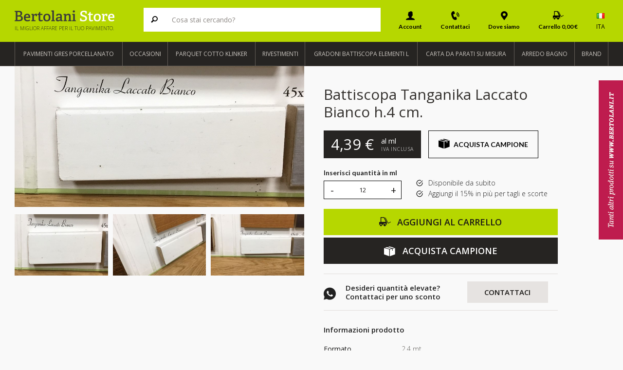

--- FILE ---
content_type: text/html; charset=UTF-8
request_url: https://bertolanistore.it/tanganika-laccato-bianco-battiscopa.html
body_size: 41232
content:
<!DOCTYPE html>
<html class="no-js" lang="it">
    <head>
        <meta charset="utf-8" />
<meta http-equiv="X-UA-Compatible" content="IE=edge" /><script type="text/javascript">(window.NREUM||(NREUM={})).init={privacy:{cookies_enabled:true},ajax:{deny_list:["bam.eu01.nr-data.net"]},feature_flags:["soft_nav"],distributed_tracing:{enabled:true}};(window.NREUM||(NREUM={})).loader_config={agentID:"497932792",accountID:"3568306",trustKey:"3568306",xpid:"VwMBWVVTDhAEXVZbBQYEUFA=",licenseKey:"NRJS-0f6cf968189b80cb450",applicationID:"497927364",browserID:"497932792"};;/*! For license information please see nr-loader-spa-1.308.0.min.js.LICENSE.txt */
(()=>{var e,t,r={384:(e,t,r)=>{"use strict";r.d(t,{NT:()=>a,US:()=>u,Zm:()=>o,bQ:()=>d,dV:()=>c,pV:()=>l});var n=r(6154),i=r(1863),s=r(1910);const a={beacon:"bam.nr-data.net",errorBeacon:"bam.nr-data.net"};function o(){return n.gm.NREUM||(n.gm.NREUM={}),void 0===n.gm.newrelic&&(n.gm.newrelic=n.gm.NREUM),n.gm.NREUM}function c(){let e=o();return e.o||(e.o={ST:n.gm.setTimeout,SI:n.gm.setImmediate||n.gm.setInterval,CT:n.gm.clearTimeout,XHR:n.gm.XMLHttpRequest,REQ:n.gm.Request,EV:n.gm.Event,PR:n.gm.Promise,MO:n.gm.MutationObserver,FETCH:n.gm.fetch,WS:n.gm.WebSocket},(0,s.i)(...Object.values(e.o))),e}function d(e,t){let r=o();r.initializedAgents??={},t.initializedAt={ms:(0,i.t)(),date:new Date},r.initializedAgents[e]=t}function u(e,t){o()[e]=t}function l(){return function(){let e=o();const t=e.info||{};e.info={beacon:a.beacon,errorBeacon:a.errorBeacon,...t}}(),function(){let e=o();const t=e.init||{};e.init={...t}}(),c(),function(){let e=o();const t=e.loader_config||{};e.loader_config={...t}}(),o()}},782:(e,t,r)=>{"use strict";r.d(t,{T:()=>n});const n=r(860).K7.pageViewTiming},860:(e,t,r)=>{"use strict";r.d(t,{$J:()=>u,K7:()=>c,P3:()=>d,XX:()=>i,Yy:()=>o,df:()=>s,qY:()=>n,v4:()=>a});const n="events",i="jserrors",s="browser/blobs",a="rum",o="browser/logs",c={ajax:"ajax",genericEvents:"generic_events",jserrors:i,logging:"logging",metrics:"metrics",pageAction:"page_action",pageViewEvent:"page_view_event",pageViewTiming:"page_view_timing",sessionReplay:"session_replay",sessionTrace:"session_trace",softNav:"soft_navigations",spa:"spa"},d={[c.pageViewEvent]:1,[c.pageViewTiming]:2,[c.metrics]:3,[c.jserrors]:4,[c.spa]:5,[c.ajax]:6,[c.sessionTrace]:7,[c.softNav]:8,[c.sessionReplay]:9,[c.logging]:10,[c.genericEvents]:11},u={[c.pageViewEvent]:a,[c.pageViewTiming]:n,[c.ajax]:n,[c.spa]:n,[c.softNav]:n,[c.metrics]:i,[c.jserrors]:i,[c.sessionTrace]:s,[c.sessionReplay]:s,[c.logging]:o,[c.genericEvents]:"ins"}},944:(e,t,r)=>{"use strict";r.d(t,{R:()=>i});var n=r(3241);function i(e,t){"function"==typeof console.debug&&(console.debug("New Relic Warning: https://github.com/newrelic/newrelic-browser-agent/blob/main/docs/warning-codes.md#".concat(e),t),(0,n.W)({agentIdentifier:null,drained:null,type:"data",name:"warn",feature:"warn",data:{code:e,secondary:t}}))}},993:(e,t,r)=>{"use strict";r.d(t,{A$:()=>s,ET:()=>a,TZ:()=>o,p_:()=>i});var n=r(860);const i={ERROR:"ERROR",WARN:"WARN",INFO:"INFO",DEBUG:"DEBUG",TRACE:"TRACE"},s={OFF:0,ERROR:1,WARN:2,INFO:3,DEBUG:4,TRACE:5},a="log",o=n.K7.logging},1541:(e,t,r)=>{"use strict";r.d(t,{U:()=>i,f:()=>n});const n={MFE:"MFE",BA:"BA"};function i(e,t){if(2!==t?.harvestEndpointVersion)return{};const r=t.agentRef.runtime.appMetadata.agents[0].entityGuid;return e?{"source.id":e.id,"source.name":e.name,"source.type":e.type,"parent.id":e.parent?.id||r,"parent.type":e.parent?.type||n.BA}:{"entity.guid":r,appId:t.agentRef.info.applicationID}}},1687:(e,t,r)=>{"use strict";r.d(t,{Ak:()=>d,Ze:()=>h,x3:()=>u});var n=r(3241),i=r(7836),s=r(3606),a=r(860),o=r(2646);const c={};function d(e,t){const r={staged:!1,priority:a.P3[t]||0};l(e),c[e].get(t)||c[e].set(t,r)}function u(e,t){e&&c[e]&&(c[e].get(t)&&c[e].delete(t),p(e,t,!1),c[e].size&&f(e))}function l(e){if(!e)throw new Error("agentIdentifier required");c[e]||(c[e]=new Map)}function h(e="",t="feature",r=!1){if(l(e),!e||!c[e].get(t)||r)return p(e,t);c[e].get(t).staged=!0,f(e)}function f(e){const t=Array.from(c[e]);t.every(([e,t])=>t.staged)&&(t.sort((e,t)=>e[1].priority-t[1].priority),t.forEach(([t])=>{c[e].delete(t),p(e,t)}))}function p(e,t,r=!0){const a=e?i.ee.get(e):i.ee,c=s.i.handlers;if(!a.aborted&&a.backlog&&c){if((0,n.W)({agentIdentifier:e,type:"lifecycle",name:"drain",feature:t}),r){const e=a.backlog[t],r=c[t];if(r){for(let t=0;e&&t<e.length;++t)g(e[t],r);Object.entries(r).forEach(([e,t])=>{Object.values(t||{}).forEach(t=>{t[0]?.on&&t[0]?.context()instanceof o.y&&t[0].on(e,t[1])})})}}a.isolatedBacklog||delete c[t],a.backlog[t]=null,a.emit("drain-"+t,[])}}function g(e,t){var r=e[1];Object.values(t[r]||{}).forEach(t=>{var r=e[0];if(t[0]===r){var n=t[1],i=e[3],s=e[2];n.apply(i,s)}})}},1738:(e,t,r)=>{"use strict";r.d(t,{U:()=>f,Y:()=>h});var n=r(3241),i=r(9908),s=r(1863),a=r(944),o=r(5701),c=r(3969),d=r(8362),u=r(860),l=r(4261);function h(e,t,r,s){const h=s||r;!h||h[e]&&h[e]!==d.d.prototype[e]||(h[e]=function(){(0,i.p)(c.xV,["API/"+e+"/called"],void 0,u.K7.metrics,r.ee),(0,n.W)({agentIdentifier:r.agentIdentifier,drained:!!o.B?.[r.agentIdentifier],type:"data",name:"api",feature:l.Pl+e,data:{}});try{return t.apply(this,arguments)}catch(e){(0,a.R)(23,e)}})}function f(e,t,r,n,a){const o=e.info;null===r?delete o.jsAttributes[t]:o.jsAttributes[t]=r,(a||null===r)&&(0,i.p)(l.Pl+n,[(0,s.t)(),t,r],void 0,"session",e.ee)}},1741:(e,t,r)=>{"use strict";r.d(t,{W:()=>s});var n=r(944),i=r(4261);class s{#e(e,...t){if(this[e]!==s.prototype[e])return this[e](...t);(0,n.R)(35,e)}addPageAction(e,t){return this.#e(i.hG,e,t)}register(e){return this.#e(i.eY,e)}recordCustomEvent(e,t){return this.#e(i.fF,e,t)}setPageViewName(e,t){return this.#e(i.Fw,e,t)}setCustomAttribute(e,t,r){return this.#e(i.cD,e,t,r)}noticeError(e,t){return this.#e(i.o5,e,t)}setUserId(e,t=!1){return this.#e(i.Dl,e,t)}setApplicationVersion(e){return this.#e(i.nb,e)}setErrorHandler(e){return this.#e(i.bt,e)}addRelease(e,t){return this.#e(i.k6,e,t)}log(e,t){return this.#e(i.$9,e,t)}start(){return this.#e(i.d3)}finished(e){return this.#e(i.BL,e)}recordReplay(){return this.#e(i.CH)}pauseReplay(){return this.#e(i.Tb)}addToTrace(e){return this.#e(i.U2,e)}setCurrentRouteName(e){return this.#e(i.PA,e)}interaction(e){return this.#e(i.dT,e)}wrapLogger(e,t,r){return this.#e(i.Wb,e,t,r)}measure(e,t){return this.#e(i.V1,e,t)}consent(e){return this.#e(i.Pv,e)}}},1863:(e,t,r)=>{"use strict";function n(){return Math.floor(performance.now())}r.d(t,{t:()=>n})},1910:(e,t,r)=>{"use strict";r.d(t,{i:()=>s});var n=r(944);const i=new Map;function s(...e){return e.every(e=>{if(i.has(e))return i.get(e);const t="function"==typeof e?e.toString():"",r=t.includes("[native code]"),s=t.includes("nrWrapper");return r||s||(0,n.R)(64,e?.name||t),i.set(e,r),r})}},2555:(e,t,r)=>{"use strict";r.d(t,{D:()=>o,f:()=>a});var n=r(384),i=r(8122);const s={beacon:n.NT.beacon,errorBeacon:n.NT.errorBeacon,licenseKey:void 0,applicationID:void 0,sa:void 0,queueTime:void 0,applicationTime:void 0,ttGuid:void 0,user:void 0,account:void 0,product:void 0,extra:void 0,jsAttributes:{},userAttributes:void 0,atts:void 0,transactionName:void 0,tNamePlain:void 0};function a(e){try{return!!e.licenseKey&&!!e.errorBeacon&&!!e.applicationID}catch(e){return!1}}const o=e=>(0,i.a)(e,s)},2614:(e,t,r)=>{"use strict";r.d(t,{BB:()=>a,H3:()=>n,g:()=>d,iL:()=>c,tS:()=>o,uh:()=>i,wk:()=>s});const n="NRBA",i="SESSION",s=144e5,a=18e5,o={STARTED:"session-started",PAUSE:"session-pause",RESET:"session-reset",RESUME:"session-resume",UPDATE:"session-update"},c={SAME_TAB:"same-tab",CROSS_TAB:"cross-tab"},d={OFF:0,FULL:1,ERROR:2}},2646:(e,t,r)=>{"use strict";r.d(t,{y:()=>n});class n{constructor(e){this.contextId=e}}},2843:(e,t,r)=>{"use strict";r.d(t,{G:()=>s,u:()=>i});var n=r(3878);function i(e,t=!1,r,i){(0,n.DD)("visibilitychange",function(){if(t)return void("hidden"===document.visibilityState&&e());e(document.visibilityState)},r,i)}function s(e,t,r){(0,n.sp)("pagehide",e,t,r)}},3241:(e,t,r)=>{"use strict";r.d(t,{W:()=>s});var n=r(6154);const i="newrelic";function s(e={}){try{n.gm.dispatchEvent(new CustomEvent(i,{detail:e}))}catch(e){}}},3304:(e,t,r)=>{"use strict";r.d(t,{A:()=>s});var n=r(7836);const i=()=>{const e=new WeakSet;return(t,r)=>{if("object"==typeof r&&null!==r){if(e.has(r))return;e.add(r)}return r}};function s(e){try{return JSON.stringify(e,i())??""}catch(e){try{n.ee.emit("internal-error",[e])}catch(e){}return""}}},3333:(e,t,r)=>{"use strict";r.d(t,{$v:()=>u,TZ:()=>n,Xh:()=>c,Zp:()=>i,kd:()=>d,mq:()=>o,nf:()=>a,qN:()=>s});const n=r(860).K7.genericEvents,i=["auxclick","click","copy","keydown","paste","scrollend"],s=["focus","blur"],a=4,o=1e3,c=2e3,d=["PageAction","UserAction","BrowserPerformance"],u={RESOURCES:"experimental.resources",REGISTER:"register"}},3434:(e,t,r)=>{"use strict";r.d(t,{Jt:()=>s,YM:()=>d});var n=r(7836),i=r(5607);const s="nr@original:".concat(i.W),a=50;var o=Object.prototype.hasOwnProperty,c=!1;function d(e,t){return e||(e=n.ee),r.inPlace=function(e,t,n,i,s){n||(n="");const a="-"===n.charAt(0);for(let o=0;o<t.length;o++){const c=t[o],d=e[c];l(d)||(e[c]=r(d,a?c+n:n,i,c,s))}},r.flag=s,r;function r(t,r,n,c,d){return l(t)?t:(r||(r=""),nrWrapper[s]=t,function(e,t,r){if(Object.defineProperty&&Object.keys)try{return Object.keys(e).forEach(function(r){Object.defineProperty(t,r,{get:function(){return e[r]},set:function(t){return e[r]=t,t}})}),t}catch(e){u([e],r)}for(var n in e)o.call(e,n)&&(t[n]=e[n])}(t,nrWrapper,e),nrWrapper);function nrWrapper(){var s,o,l,h;let f;try{o=this,s=[...arguments],l="function"==typeof n?n(s,o):n||{}}catch(t){u([t,"",[s,o,c],l],e)}i(r+"start",[s,o,c],l,d);const p=performance.now();let g;try{return h=t.apply(o,s),g=performance.now(),h}catch(e){throw g=performance.now(),i(r+"err",[s,o,e],l,d),f=e,f}finally{const e=g-p,t={start:p,end:g,duration:e,isLongTask:e>=a,methodName:c,thrownError:f};t.isLongTask&&i("long-task",[t,o],l,d),i(r+"end",[s,o,h],l,d)}}}function i(r,n,i,s){if(!c||t){var a=c;c=!0;try{e.emit(r,n,i,t,s)}catch(t){u([t,r,n,i],e)}c=a}}}function u(e,t){t||(t=n.ee);try{t.emit("internal-error",e)}catch(e){}}function l(e){return!(e&&"function"==typeof e&&e.apply&&!e[s])}},3606:(e,t,r)=>{"use strict";r.d(t,{i:()=>s});var n=r(9908);s.on=a;var i=s.handlers={};function s(e,t,r,s){a(s||n.d,i,e,t,r)}function a(e,t,r,i,s){s||(s="feature"),e||(e=n.d);var a=t[s]=t[s]||{};(a[r]=a[r]||[]).push([e,i])}},3738:(e,t,r)=>{"use strict";r.d(t,{He:()=>i,Kp:()=>o,Lc:()=>d,Rz:()=>u,TZ:()=>n,bD:()=>s,d3:()=>a,jx:()=>l,sl:()=>h,uP:()=>c});const n=r(860).K7.sessionTrace,i="bstResource",s="resource",a="-start",o="-end",c="fn"+a,d="fn"+o,u="pushState",l=1e3,h=3e4},3785:(e,t,r)=>{"use strict";r.d(t,{R:()=>c,b:()=>d});var n=r(9908),i=r(1863),s=r(860),a=r(3969),o=r(993);function c(e,t,r={},c=o.p_.INFO,d=!0,u,l=(0,i.t)()){(0,n.p)(a.xV,["API/logging/".concat(c.toLowerCase(),"/called")],void 0,s.K7.metrics,e),(0,n.p)(o.ET,[l,t,r,c,d,u],void 0,s.K7.logging,e)}function d(e){return"string"==typeof e&&Object.values(o.p_).some(t=>t===e.toUpperCase().trim())}},3878:(e,t,r)=>{"use strict";function n(e,t){return{capture:e,passive:!1,signal:t}}function i(e,t,r=!1,i){window.addEventListener(e,t,n(r,i))}function s(e,t,r=!1,i){document.addEventListener(e,t,n(r,i))}r.d(t,{DD:()=>s,jT:()=>n,sp:()=>i})},3962:(e,t,r)=>{"use strict";r.d(t,{AM:()=>a,O2:()=>l,OV:()=>s,Qu:()=>h,TZ:()=>c,ih:()=>f,pP:()=>o,t1:()=>u,tC:()=>i,wD:()=>d});var n=r(860);const i=["click","keydown","submit"],s="popstate",a="api",o="initialPageLoad",c=n.K7.softNav,d=5e3,u=500,l={INITIAL_PAGE_LOAD:"",ROUTE_CHANGE:1,UNSPECIFIED:2},h={INTERACTION:1,AJAX:2,CUSTOM_END:3,CUSTOM_TRACER:4},f={IP:"in progress",PF:"pending finish",FIN:"finished",CAN:"cancelled"}},3969:(e,t,r)=>{"use strict";r.d(t,{TZ:()=>n,XG:()=>o,rs:()=>i,xV:()=>a,z_:()=>s});const n=r(860).K7.metrics,i="sm",s="cm",a="storeSupportabilityMetrics",o="storeEventMetrics"},4234:(e,t,r)=>{"use strict";r.d(t,{W:()=>s});var n=r(7836),i=r(1687);class s{constructor(e,t){this.agentIdentifier=e,this.ee=n.ee.get(e),this.featureName=t,this.blocked=!1}deregisterDrain(){(0,i.x3)(this.agentIdentifier,this.featureName)}}},4261:(e,t,r)=>{"use strict";r.d(t,{$9:()=>u,BL:()=>c,CH:()=>p,Dl:()=>R,Fw:()=>w,PA:()=>v,Pl:()=>n,Pv:()=>A,Tb:()=>h,U2:()=>a,V1:()=>E,Wb:()=>T,bt:()=>y,cD:()=>b,d3:()=>x,dT:()=>d,eY:()=>g,fF:()=>f,hG:()=>s,hw:()=>i,k6:()=>o,nb:()=>m,o5:()=>l});const n="api-",i=n+"ixn-",s="addPageAction",a="addToTrace",o="addRelease",c="finished",d="interaction",u="log",l="noticeError",h="pauseReplay",f="recordCustomEvent",p="recordReplay",g="register",m="setApplicationVersion",v="setCurrentRouteName",b="setCustomAttribute",y="setErrorHandler",w="setPageViewName",R="setUserId",x="start",T="wrapLogger",E="measure",A="consent"},5205:(e,t,r)=>{"use strict";r.d(t,{j:()=>S});var n=r(384),i=r(1741);var s=r(2555),a=r(3333);const o=e=>{if(!e||"string"!=typeof e)return!1;try{document.createDocumentFragment().querySelector(e)}catch{return!1}return!0};var c=r(2614),d=r(944),u=r(8122);const l="[data-nr-mask]",h=e=>(0,u.a)(e,(()=>{const e={feature_flags:[],experimental:{allow_registered_children:!1,resources:!1},mask_selector:"*",block_selector:"[data-nr-block]",mask_input_options:{color:!1,date:!1,"datetime-local":!1,email:!1,month:!1,number:!1,range:!1,search:!1,tel:!1,text:!1,time:!1,url:!1,week:!1,textarea:!1,select:!1,password:!0}};return{ajax:{deny_list:void 0,block_internal:!0,enabled:!0,autoStart:!0},api:{get allow_registered_children(){return e.feature_flags.includes(a.$v.REGISTER)||e.experimental.allow_registered_children},set allow_registered_children(t){e.experimental.allow_registered_children=t},duplicate_registered_data:!1},browser_consent_mode:{enabled:!1},distributed_tracing:{enabled:void 0,exclude_newrelic_header:void 0,cors_use_newrelic_header:void 0,cors_use_tracecontext_headers:void 0,allowed_origins:void 0},get feature_flags(){return e.feature_flags},set feature_flags(t){e.feature_flags=t},generic_events:{enabled:!0,autoStart:!0},harvest:{interval:30},jserrors:{enabled:!0,autoStart:!0},logging:{enabled:!0,autoStart:!0},metrics:{enabled:!0,autoStart:!0},obfuscate:void 0,page_action:{enabled:!0},page_view_event:{enabled:!0,autoStart:!0},page_view_timing:{enabled:!0,autoStart:!0},performance:{capture_marks:!1,capture_measures:!1,capture_detail:!0,resources:{get enabled(){return e.feature_flags.includes(a.$v.RESOURCES)||e.experimental.resources},set enabled(t){e.experimental.resources=t},asset_types:[],first_party_domains:[],ignore_newrelic:!0}},privacy:{cookies_enabled:!0},proxy:{assets:void 0,beacon:void 0},session:{expiresMs:c.wk,inactiveMs:c.BB},session_replay:{autoStart:!0,enabled:!1,preload:!1,sampling_rate:10,error_sampling_rate:100,collect_fonts:!1,inline_images:!1,fix_stylesheets:!0,mask_all_inputs:!0,get mask_text_selector(){return e.mask_selector},set mask_text_selector(t){o(t)?e.mask_selector="".concat(t,",").concat(l):""===t||null===t?e.mask_selector=l:(0,d.R)(5,t)},get block_class(){return"nr-block"},get ignore_class(){return"nr-ignore"},get mask_text_class(){return"nr-mask"},get block_selector(){return e.block_selector},set block_selector(t){o(t)?e.block_selector+=",".concat(t):""!==t&&(0,d.R)(6,t)},get mask_input_options(){return e.mask_input_options},set mask_input_options(t){t&&"object"==typeof t?e.mask_input_options={...t,password:!0}:(0,d.R)(7,t)}},session_trace:{enabled:!0,autoStart:!0},soft_navigations:{enabled:!0,autoStart:!0},spa:{enabled:!0,autoStart:!0},ssl:void 0,user_actions:{enabled:!0,elementAttributes:["id","className","tagName","type"]}}})());var f=r(6154),p=r(9324);let g=0;const m={buildEnv:p.F3,distMethod:p.Xs,version:p.xv,originTime:f.WN},v={consented:!1},b={appMetadata:{},get consented(){return this.session?.state?.consent||v.consented},set consented(e){v.consented=e},customTransaction:void 0,denyList:void 0,disabled:!1,harvester:void 0,isolatedBacklog:!1,isRecording:!1,loaderType:void 0,maxBytes:3e4,obfuscator:void 0,onerror:void 0,ptid:void 0,releaseIds:{},session:void 0,timeKeeper:void 0,registeredEntities:[],jsAttributesMetadata:{bytes:0},get harvestCount(){return++g}},y=e=>{const t=(0,u.a)(e,b),r=Object.keys(m).reduce((e,t)=>(e[t]={value:m[t],writable:!1,configurable:!0,enumerable:!0},e),{});return Object.defineProperties(t,r)};var w=r(5701);const R=e=>{const t=e.startsWith("http");e+="/",r.p=t?e:"https://"+e};var x=r(7836),T=r(3241);const E={accountID:void 0,trustKey:void 0,agentID:void 0,licenseKey:void 0,applicationID:void 0,xpid:void 0},A=e=>(0,u.a)(e,E),_=new Set;function S(e,t={},r,a){let{init:o,info:c,loader_config:d,runtime:u={},exposed:l=!0}=t;if(!c){const e=(0,n.pV)();o=e.init,c=e.info,d=e.loader_config}e.init=h(o||{}),e.loader_config=A(d||{}),c.jsAttributes??={},f.bv&&(c.jsAttributes.isWorker=!0),e.info=(0,s.D)(c);const p=e.init,g=[c.beacon,c.errorBeacon];_.has(e.agentIdentifier)||(p.proxy.assets&&(R(p.proxy.assets),g.push(p.proxy.assets)),p.proxy.beacon&&g.push(p.proxy.beacon),e.beacons=[...g],function(e){const t=(0,n.pV)();Object.getOwnPropertyNames(i.W.prototype).forEach(r=>{const n=i.W.prototype[r];if("function"!=typeof n||"constructor"===n)return;let s=t[r];e[r]&&!1!==e.exposed&&"micro-agent"!==e.runtime?.loaderType&&(t[r]=(...t)=>{const n=e[r](...t);return s?s(...t):n})})}(e),(0,n.US)("activatedFeatures",w.B)),u.denyList=[...p.ajax.deny_list||[],...p.ajax.block_internal?g:[]],u.ptid=e.agentIdentifier,u.loaderType=r,e.runtime=y(u),_.has(e.agentIdentifier)||(e.ee=x.ee.get(e.agentIdentifier),e.exposed=l,(0,T.W)({agentIdentifier:e.agentIdentifier,drained:!!w.B?.[e.agentIdentifier],type:"lifecycle",name:"initialize",feature:void 0,data:e.config})),_.add(e.agentIdentifier)}},5270:(e,t,r)=>{"use strict";r.d(t,{Aw:()=>a,SR:()=>s,rF:()=>o});var n=r(384),i=r(7767);function s(e){return!!(0,n.dV)().o.MO&&(0,i.V)(e)&&!0===e?.session_trace.enabled}function a(e){return!0===e?.session_replay.preload&&s(e)}function o(e,t){try{if("string"==typeof t?.type){if("password"===t.type.toLowerCase())return"*".repeat(e?.length||0);if(void 0!==t?.dataset?.nrUnmask||t?.classList?.contains("nr-unmask"))return e}}catch(e){}return"string"==typeof e?e.replace(/[\S]/g,"*"):"*".repeat(e?.length||0)}},5289:(e,t,r)=>{"use strict";r.d(t,{GG:()=>a,Qr:()=>c,sB:()=>o});var n=r(3878),i=r(6389);function s(){return"undefined"==typeof document||"complete"===document.readyState}function a(e,t){if(s())return e();const r=(0,i.J)(e),a=setInterval(()=>{s()&&(clearInterval(a),r())},500);(0,n.sp)("load",r,t)}function o(e){if(s())return e();(0,n.DD)("DOMContentLoaded",e)}function c(e){if(s())return e();(0,n.sp)("popstate",e)}},5607:(e,t,r)=>{"use strict";r.d(t,{W:()=>n});const n=(0,r(9566).bz)()},5701:(e,t,r)=>{"use strict";r.d(t,{B:()=>s,t:()=>a});var n=r(3241);const i=new Set,s={};function a(e,t){const r=t.agentIdentifier;s[r]??={},e&&"object"==typeof e&&(i.has(r)||(t.ee.emit("rumresp",[e]),s[r]=e,i.add(r),(0,n.W)({agentIdentifier:r,loaded:!0,drained:!0,type:"lifecycle",name:"load",feature:void 0,data:e})))}},6154:(e,t,r)=>{"use strict";r.d(t,{OF:()=>d,RI:()=>i,WN:()=>h,bv:()=>s,eN:()=>f,gm:()=>a,lR:()=>l,m:()=>c,mw:()=>o,sb:()=>u});var n=r(1863);const i="undefined"!=typeof window&&!!window.document,s="undefined"!=typeof WorkerGlobalScope&&("undefined"!=typeof self&&self instanceof WorkerGlobalScope&&self.navigator instanceof WorkerNavigator||"undefined"!=typeof globalThis&&globalThis instanceof WorkerGlobalScope&&globalThis.navigator instanceof WorkerNavigator),a=i?window:"undefined"!=typeof WorkerGlobalScope&&("undefined"!=typeof self&&self instanceof WorkerGlobalScope&&self||"undefined"!=typeof globalThis&&globalThis instanceof WorkerGlobalScope&&globalThis),o=Boolean("hidden"===a?.document?.visibilityState),c=""+a?.location,d=/iPad|iPhone|iPod/.test(a.navigator?.userAgent),u=d&&"undefined"==typeof SharedWorker,l=(()=>{const e=a.navigator?.userAgent?.match(/Firefox[/\s](\d+\.\d+)/);return Array.isArray(e)&&e.length>=2?+e[1]:0})(),h=Date.now()-(0,n.t)(),f=()=>"undefined"!=typeof PerformanceNavigationTiming&&a?.performance?.getEntriesByType("navigation")?.[0]?.responseStart},6344:(e,t,r)=>{"use strict";r.d(t,{BB:()=>u,Qb:()=>l,TZ:()=>i,Ug:()=>a,Vh:()=>s,_s:()=>o,bc:()=>d,yP:()=>c});var n=r(2614);const i=r(860).K7.sessionReplay,s="errorDuringReplay",a=.12,o={DomContentLoaded:0,Load:1,FullSnapshot:2,IncrementalSnapshot:3,Meta:4,Custom:5},c={[n.g.ERROR]:15e3,[n.g.FULL]:3e5,[n.g.OFF]:0},d={RESET:{message:"Session was reset",sm:"Reset"},IMPORT:{message:"Recorder failed to import",sm:"Import"},TOO_MANY:{message:"429: Too Many Requests",sm:"Too-Many"},TOO_BIG:{message:"Payload was too large",sm:"Too-Big"},CROSS_TAB:{message:"Session Entity was set to OFF on another tab",sm:"Cross-Tab"},ENTITLEMENTS:{message:"Session Replay is not allowed and will not be started",sm:"Entitlement"}},u=5e3,l={API:"api",RESUME:"resume",SWITCH_TO_FULL:"switchToFull",INITIALIZE:"initialize",PRELOAD:"preload"}},6389:(e,t,r)=>{"use strict";function n(e,t=500,r={}){const n=r?.leading||!1;let i;return(...r)=>{n&&void 0===i&&(e.apply(this,r),i=setTimeout(()=>{i=clearTimeout(i)},t)),n||(clearTimeout(i),i=setTimeout(()=>{e.apply(this,r)},t))}}function i(e){let t=!1;return(...r)=>{t||(t=!0,e.apply(this,r))}}r.d(t,{J:()=>i,s:()=>n})},6630:(e,t,r)=>{"use strict";r.d(t,{T:()=>n});const n=r(860).K7.pageViewEvent},6774:(e,t,r)=>{"use strict";r.d(t,{T:()=>n});const n=r(860).K7.jserrors},7295:(e,t,r)=>{"use strict";r.d(t,{Xv:()=>a,gX:()=>i,iW:()=>s});var n=[];function i(e){if(!e||s(e))return!1;if(0===n.length)return!0;if("*"===n[0].hostname)return!1;for(var t=0;t<n.length;t++){var r=n[t];if(r.hostname.test(e.hostname)&&r.pathname.test(e.pathname))return!1}return!0}function s(e){return void 0===e.hostname}function a(e){if(n=[],e&&e.length)for(var t=0;t<e.length;t++){let r=e[t];if(!r)continue;if("*"===r)return void(n=[{hostname:"*"}]);0===r.indexOf("http://")?r=r.substring(7):0===r.indexOf("https://")&&(r=r.substring(8));const i=r.indexOf("/");let s,a;i>0?(s=r.substring(0,i),a=r.substring(i)):(s=r,a="*");let[c]=s.split(":");n.push({hostname:o(c),pathname:o(a,!0)})}}function o(e,t=!1){const r=e.replace(/[.+?^${}()|[\]\\]/g,e=>"\\"+e).replace(/\*/g,".*?");return new RegExp((t?"^":"")+r+"$")}},7485:(e,t,r)=>{"use strict";r.d(t,{D:()=>i});var n=r(6154);function i(e){if(0===(e||"").indexOf("data:"))return{protocol:"data"};try{const t=new URL(e,location.href),r={port:t.port,hostname:t.hostname,pathname:t.pathname,search:t.search,protocol:t.protocol.slice(0,t.protocol.indexOf(":")),sameOrigin:t.protocol===n.gm?.location?.protocol&&t.host===n.gm?.location?.host};return r.port&&""!==r.port||("http:"===t.protocol&&(r.port="80"),"https:"===t.protocol&&(r.port="443")),r.pathname&&""!==r.pathname?r.pathname.startsWith("/")||(r.pathname="/".concat(r.pathname)):r.pathname="/",r}catch(e){return{}}}},7699:(e,t,r)=>{"use strict";r.d(t,{It:()=>s,KC:()=>o,No:()=>i,qh:()=>a});var n=r(860);const i=16e3,s=1e6,a="SESSION_ERROR",o={[n.K7.logging]:!0,[n.K7.genericEvents]:!1,[n.K7.jserrors]:!1,[n.K7.ajax]:!1}},7767:(e,t,r)=>{"use strict";r.d(t,{V:()=>i});var n=r(6154);const i=e=>n.RI&&!0===e?.privacy.cookies_enabled},7836:(e,t,r)=>{"use strict";r.d(t,{P:()=>o,ee:()=>c});var n=r(384),i=r(8990),s=r(2646),a=r(5607);const o="nr@context:".concat(a.W),c=function e(t,r){var n={},a={},u={},l=!1;try{l=16===r.length&&d.initializedAgents?.[r]?.runtime.isolatedBacklog}catch(e){}var h={on:p,addEventListener:p,removeEventListener:function(e,t){var r=n[e];if(!r)return;for(var i=0;i<r.length;i++)r[i]===t&&r.splice(i,1)},emit:function(e,r,n,i,s){!1!==s&&(s=!0);if(c.aborted&&!i)return;t&&s&&t.emit(e,r,n);var o=f(n);g(e).forEach(e=>{e.apply(o,r)});var d=v()[a[e]];d&&d.push([h,e,r,o]);return o},get:m,listeners:g,context:f,buffer:function(e,t){const r=v();if(t=t||"feature",h.aborted)return;Object.entries(e||{}).forEach(([e,n])=>{a[n]=t,t in r||(r[t]=[])})},abort:function(){h._aborted=!0,Object.keys(h.backlog).forEach(e=>{delete h.backlog[e]})},isBuffering:function(e){return!!v()[a[e]]},debugId:r,backlog:l?{}:t&&"object"==typeof t.backlog?t.backlog:{},isolatedBacklog:l};return Object.defineProperty(h,"aborted",{get:()=>{let e=h._aborted||!1;return e||(t&&(e=t.aborted),e)}}),h;function f(e){return e&&e instanceof s.y?e:e?(0,i.I)(e,o,()=>new s.y(o)):new s.y(o)}function p(e,t){n[e]=g(e).concat(t)}function g(e){return n[e]||[]}function m(t){return u[t]=u[t]||e(h,t)}function v(){return h.backlog}}(void 0,"globalEE"),d=(0,n.Zm)();d.ee||(d.ee=c)},8122:(e,t,r)=>{"use strict";r.d(t,{a:()=>i});var n=r(944);function i(e,t){try{if(!e||"object"!=typeof e)return(0,n.R)(3);if(!t||"object"!=typeof t)return(0,n.R)(4);const r=Object.create(Object.getPrototypeOf(t),Object.getOwnPropertyDescriptors(t)),s=0===Object.keys(r).length?e:r;for(let a in s)if(void 0!==e[a])try{if(null===e[a]){r[a]=null;continue}Array.isArray(e[a])&&Array.isArray(t[a])?r[a]=Array.from(new Set([...e[a],...t[a]])):"object"==typeof e[a]&&"object"==typeof t[a]?r[a]=i(e[a],t[a]):r[a]=e[a]}catch(e){r[a]||(0,n.R)(1,e)}return r}catch(e){(0,n.R)(2,e)}}},8139:(e,t,r)=>{"use strict";r.d(t,{u:()=>h});var n=r(7836),i=r(3434),s=r(8990),a=r(6154);const o={},c=a.gm.XMLHttpRequest,d="addEventListener",u="removeEventListener",l="nr@wrapped:".concat(n.P);function h(e){var t=function(e){return(e||n.ee).get("events")}(e);if(o[t.debugId]++)return t;o[t.debugId]=1;var r=(0,i.YM)(t,!0);function h(e){r.inPlace(e,[d,u],"-",p)}function p(e,t){return e[1]}return"getPrototypeOf"in Object&&(a.RI&&f(document,h),c&&f(c.prototype,h),f(a.gm,h)),t.on(d+"-start",function(e,t){var n=e[1];if(null!==n&&("function"==typeof n||"object"==typeof n)&&"newrelic"!==e[0]){var i=(0,s.I)(n,l,function(){var e={object:function(){if("function"!=typeof n.handleEvent)return;return n.handleEvent.apply(n,arguments)},function:n}[typeof n];return e?r(e,"fn-",null,e.name||"anonymous"):n});this.wrapped=e[1]=i}}),t.on(u+"-start",function(e){e[1]=this.wrapped||e[1]}),t}function f(e,t,...r){let n=e;for(;"object"==typeof n&&!Object.prototype.hasOwnProperty.call(n,d);)n=Object.getPrototypeOf(n);n&&t(n,...r)}},8362:(e,t,r)=>{"use strict";r.d(t,{d:()=>s});var n=r(9566),i=r(1741);class s extends i.W{agentIdentifier=(0,n.LA)(16)}},8374:(e,t,r)=>{r.nc=(()=>{try{return document?.currentScript?.nonce}catch(e){}return""})()},8990:(e,t,r)=>{"use strict";r.d(t,{I:()=>i});var n=Object.prototype.hasOwnProperty;function i(e,t,r){if(n.call(e,t))return e[t];var i=r();if(Object.defineProperty&&Object.keys)try{return Object.defineProperty(e,t,{value:i,writable:!0,enumerable:!1}),i}catch(e){}return e[t]=i,i}},9119:(e,t,r)=>{"use strict";r.d(t,{L:()=>s});var n=/([^?#]*)[^#]*(#[^?]*|$).*/,i=/([^?#]*)().*/;function s(e,t){return e?e.replace(t?n:i,"$1$2"):e}},9300:(e,t,r)=>{"use strict";r.d(t,{T:()=>n});const n=r(860).K7.ajax},9324:(e,t,r)=>{"use strict";r.d(t,{AJ:()=>a,F3:()=>i,Xs:()=>s,Yq:()=>o,xv:()=>n});const n="1.308.0",i="PROD",s="CDN",a="@newrelic/rrweb",o="1.0.1"},9566:(e,t,r)=>{"use strict";r.d(t,{LA:()=>o,ZF:()=>c,bz:()=>a,el:()=>d});var n=r(6154);const i="xxxxxxxx-xxxx-4xxx-yxxx-xxxxxxxxxxxx";function s(e,t){return e?15&e[t]:16*Math.random()|0}function a(){const e=n.gm?.crypto||n.gm?.msCrypto;let t,r=0;return e&&e.getRandomValues&&(t=e.getRandomValues(new Uint8Array(30))),i.split("").map(e=>"x"===e?s(t,r++).toString(16):"y"===e?(3&s()|8).toString(16):e).join("")}function o(e){const t=n.gm?.crypto||n.gm?.msCrypto;let r,i=0;t&&t.getRandomValues&&(r=t.getRandomValues(new Uint8Array(e)));const a=[];for(var o=0;o<e;o++)a.push(s(r,i++).toString(16));return a.join("")}function c(){return o(16)}function d(){return o(32)}},9908:(e,t,r)=>{"use strict";r.d(t,{d:()=>n,p:()=>i});var n=r(7836).ee.get("handle");function i(e,t,r,i,s){s?(s.buffer([e],i),s.emit(e,t,r)):(n.buffer([e],i),n.emit(e,t,r))}}},n={};function i(e){var t=n[e];if(void 0!==t)return t.exports;var s=n[e]={exports:{}};return r[e](s,s.exports,i),s.exports}i.m=r,i.d=(e,t)=>{for(var r in t)i.o(t,r)&&!i.o(e,r)&&Object.defineProperty(e,r,{enumerable:!0,get:t[r]})},i.f={},i.e=e=>Promise.all(Object.keys(i.f).reduce((t,r)=>(i.f[r](e,t),t),[])),i.u=e=>({212:"nr-spa-compressor",249:"nr-spa-recorder",478:"nr-spa"}[e]+"-1.308.0.min.js"),i.o=(e,t)=>Object.prototype.hasOwnProperty.call(e,t),e={},t="NRBA-1.308.0.PROD:",i.l=(r,n,s,a)=>{if(e[r])e[r].push(n);else{var o,c;if(void 0!==s)for(var d=document.getElementsByTagName("script"),u=0;u<d.length;u++){var l=d[u];if(l.getAttribute("src")==r||l.getAttribute("data-webpack")==t+s){o=l;break}}if(!o){c=!0;var h={478:"sha512-RSfSVnmHk59T/uIPbdSE0LPeqcEdF4/+XhfJdBuccH5rYMOEZDhFdtnh6X6nJk7hGpzHd9Ujhsy7lZEz/ORYCQ==",249:"sha512-ehJXhmntm85NSqW4MkhfQqmeKFulra3klDyY0OPDUE+sQ3GokHlPh1pmAzuNy//3j4ac6lzIbmXLvGQBMYmrkg==",212:"sha512-B9h4CR46ndKRgMBcK+j67uSR2RCnJfGefU+A7FrgR/k42ovXy5x/MAVFiSvFxuVeEk/pNLgvYGMp1cBSK/G6Fg=="};(o=document.createElement("script")).charset="utf-8",i.nc&&o.setAttribute("nonce",i.nc),o.setAttribute("data-webpack",t+s),o.src=r,0!==o.src.indexOf(window.location.origin+"/")&&(o.crossOrigin="anonymous"),h[a]&&(o.integrity=h[a])}e[r]=[n];var f=(t,n)=>{o.onerror=o.onload=null,clearTimeout(p);var i=e[r];if(delete e[r],o.parentNode&&o.parentNode.removeChild(o),i&&i.forEach(e=>e(n)),t)return t(n)},p=setTimeout(f.bind(null,void 0,{type:"timeout",target:o}),12e4);o.onerror=f.bind(null,o.onerror),o.onload=f.bind(null,o.onload),c&&document.head.appendChild(o)}},i.r=e=>{"undefined"!=typeof Symbol&&Symbol.toStringTag&&Object.defineProperty(e,Symbol.toStringTag,{value:"Module"}),Object.defineProperty(e,"__esModule",{value:!0})},i.p="https://js-agent.newrelic.com/",(()=>{var e={38:0,788:0};i.f.j=(t,r)=>{var n=i.o(e,t)?e[t]:void 0;if(0!==n)if(n)r.push(n[2]);else{var s=new Promise((r,i)=>n=e[t]=[r,i]);r.push(n[2]=s);var a=i.p+i.u(t),o=new Error;i.l(a,r=>{if(i.o(e,t)&&(0!==(n=e[t])&&(e[t]=void 0),n)){var s=r&&("load"===r.type?"missing":r.type),a=r&&r.target&&r.target.src;o.message="Loading chunk "+t+" failed: ("+s+": "+a+")",o.name="ChunkLoadError",o.type=s,o.request=a,n[1](o)}},"chunk-"+t,t)}};var t=(t,r)=>{var n,s,[a,o,c]=r,d=0;if(a.some(t=>0!==e[t])){for(n in o)i.o(o,n)&&(i.m[n]=o[n]);if(c)c(i)}for(t&&t(r);d<a.length;d++)s=a[d],i.o(e,s)&&e[s]&&e[s][0](),e[s]=0},r=self["webpackChunk:NRBA-1.308.0.PROD"]=self["webpackChunk:NRBA-1.308.0.PROD"]||[];r.forEach(t.bind(null,0)),r.push=t.bind(null,r.push.bind(r))})(),(()=>{"use strict";i(8374);var e=i(8362),t=i(860);const r=Object.values(t.K7);var n=i(5205);var s=i(9908),a=i(1863),o=i(4261),c=i(1738);var d=i(1687),u=i(4234),l=i(5289),h=i(6154),f=i(944),p=i(5270),g=i(7767),m=i(6389),v=i(7699);class b extends u.W{constructor(e,t){super(e.agentIdentifier,t),this.agentRef=e,this.abortHandler=void 0,this.featAggregate=void 0,this.loadedSuccessfully=void 0,this.onAggregateImported=new Promise(e=>{this.loadedSuccessfully=e}),this.deferred=Promise.resolve(),!1===e.init[this.featureName].autoStart?this.deferred=new Promise((t,r)=>{this.ee.on("manual-start-all",(0,m.J)(()=>{(0,d.Ak)(e.agentIdentifier,this.featureName),t()}))}):(0,d.Ak)(e.agentIdentifier,t)}importAggregator(e,t,r={}){if(this.featAggregate)return;const n=async()=>{let n;await this.deferred;try{if((0,g.V)(e.init)){const{setupAgentSession:t}=await i.e(478).then(i.bind(i,8766));n=t(e)}}catch(e){(0,f.R)(20,e),this.ee.emit("internal-error",[e]),(0,s.p)(v.qh,[e],void 0,this.featureName,this.ee)}try{if(!this.#t(this.featureName,n,e.init))return(0,d.Ze)(this.agentIdentifier,this.featureName),void this.loadedSuccessfully(!1);const{Aggregate:i}=await t();this.featAggregate=new i(e,r),e.runtime.harvester.initializedAggregates.push(this.featAggregate),this.loadedSuccessfully(!0)}catch(e){(0,f.R)(34,e),this.abortHandler?.(),(0,d.Ze)(this.agentIdentifier,this.featureName,!0),this.loadedSuccessfully(!1),this.ee&&this.ee.abort()}};h.RI?(0,l.GG)(()=>n(),!0):n()}#t(e,r,n){if(this.blocked)return!1;switch(e){case t.K7.sessionReplay:return(0,p.SR)(n)&&!!r;case t.K7.sessionTrace:return!!r;default:return!0}}}var y=i(6630),w=i(2614),R=i(3241);class x extends b{static featureName=y.T;constructor(e){var t;super(e,y.T),this.setupInspectionEvents(e.agentIdentifier),t=e,(0,c.Y)(o.Fw,function(e,r){"string"==typeof e&&("/"!==e.charAt(0)&&(e="/"+e),t.runtime.customTransaction=(r||"http://custom.transaction")+e,(0,s.p)(o.Pl+o.Fw,[(0,a.t)()],void 0,void 0,t.ee))},t),this.importAggregator(e,()=>i.e(478).then(i.bind(i,2467)))}setupInspectionEvents(e){const t=(t,r)=>{t&&(0,R.W)({agentIdentifier:e,timeStamp:t.timeStamp,loaded:"complete"===t.target.readyState,type:"window",name:r,data:t.target.location+""})};(0,l.sB)(e=>{t(e,"DOMContentLoaded")}),(0,l.GG)(e=>{t(e,"load")}),(0,l.Qr)(e=>{t(e,"navigate")}),this.ee.on(w.tS.UPDATE,(t,r)=>{(0,R.W)({agentIdentifier:e,type:"lifecycle",name:"session",data:r})})}}var T=i(384);class E extends e.d{constructor(e){var t;(super(),h.gm)?(this.features={},(0,T.bQ)(this.agentIdentifier,this),this.desiredFeatures=new Set(e.features||[]),this.desiredFeatures.add(x),(0,n.j)(this,e,e.loaderType||"agent"),t=this,(0,c.Y)(o.cD,function(e,r,n=!1){if("string"==typeof e){if(["string","number","boolean"].includes(typeof r)||null===r)return(0,c.U)(t,e,r,o.cD,n);(0,f.R)(40,typeof r)}else(0,f.R)(39,typeof e)},t),function(e){(0,c.Y)(o.Dl,function(t,r=!1){if("string"!=typeof t&&null!==t)return void(0,f.R)(41,typeof t);const n=e.info.jsAttributes["enduser.id"];r&&null!=n&&n!==t?(0,s.p)(o.Pl+"setUserIdAndResetSession",[t],void 0,"session",e.ee):(0,c.U)(e,"enduser.id",t,o.Dl,!0)},e)}(this),function(e){(0,c.Y)(o.nb,function(t){if("string"==typeof t||null===t)return(0,c.U)(e,"application.version",t,o.nb,!1);(0,f.R)(42,typeof t)},e)}(this),function(e){(0,c.Y)(o.d3,function(){e.ee.emit("manual-start-all")},e)}(this),function(e){(0,c.Y)(o.Pv,function(t=!0){if("boolean"==typeof t){if((0,s.p)(o.Pl+o.Pv,[t],void 0,"session",e.ee),e.runtime.consented=t,t){const t=e.features.page_view_event;t.onAggregateImported.then(e=>{const r=t.featAggregate;e&&!r.sentRum&&r.sendRum()})}}else(0,f.R)(65,typeof t)},e)}(this),this.run()):(0,f.R)(21)}get config(){return{info:this.info,init:this.init,loader_config:this.loader_config,runtime:this.runtime}}get api(){return this}run(){try{const e=function(e){const t={};return r.forEach(r=>{t[r]=!!e[r]?.enabled}),t}(this.init),n=[...this.desiredFeatures];n.sort((e,r)=>t.P3[e.featureName]-t.P3[r.featureName]),n.forEach(r=>{if(!e[r.featureName]&&r.featureName!==t.K7.pageViewEvent)return;if(r.featureName===t.K7.spa)return void(0,f.R)(67);const n=function(e){switch(e){case t.K7.ajax:return[t.K7.jserrors];case t.K7.sessionTrace:return[t.K7.ajax,t.K7.pageViewEvent];case t.K7.sessionReplay:return[t.K7.sessionTrace];case t.K7.pageViewTiming:return[t.K7.pageViewEvent];default:return[]}}(r.featureName).filter(e=>!(e in this.features));n.length>0&&(0,f.R)(36,{targetFeature:r.featureName,missingDependencies:n}),this.features[r.featureName]=new r(this)})}catch(e){(0,f.R)(22,e);for(const e in this.features)this.features[e].abortHandler?.();const t=(0,T.Zm)();delete t.initializedAgents[this.agentIdentifier]?.features,delete this.sharedAggregator;return t.ee.get(this.agentIdentifier).abort(),!1}}}var A=i(2843),_=i(782);class S extends b{static featureName=_.T;constructor(e){super(e,_.T),h.RI&&((0,A.u)(()=>(0,s.p)("docHidden",[(0,a.t)()],void 0,_.T,this.ee),!0),(0,A.G)(()=>(0,s.p)("winPagehide",[(0,a.t)()],void 0,_.T,this.ee)),this.importAggregator(e,()=>i.e(478).then(i.bind(i,9917))))}}var O=i(3969);class I extends b{static featureName=O.TZ;constructor(e){super(e,O.TZ),h.RI&&document.addEventListener("securitypolicyviolation",e=>{(0,s.p)(O.xV,["Generic/CSPViolation/Detected"],void 0,this.featureName,this.ee)}),this.importAggregator(e,()=>i.e(478).then(i.bind(i,6555)))}}var N=i(6774),P=i(3878),k=i(3304);class D{constructor(e,t,r,n,i){this.name="UncaughtError",this.message="string"==typeof e?e:(0,k.A)(e),this.sourceURL=t,this.line=r,this.column=n,this.__newrelic=i}}function C(e){return M(e)?e:new D(void 0!==e?.message?e.message:e,e?.filename||e?.sourceURL,e?.lineno||e?.line,e?.colno||e?.col,e?.__newrelic,e?.cause)}function j(e){const t="Unhandled Promise Rejection: ";if(!e?.reason)return;if(M(e.reason)){try{e.reason.message.startsWith(t)||(e.reason.message=t+e.reason.message)}catch(e){}return C(e.reason)}const r=C(e.reason);return(r.message||"").startsWith(t)||(r.message=t+r.message),r}function L(e){if(e.error instanceof SyntaxError&&!/:\d+$/.test(e.error.stack?.trim())){const t=new D(e.message,e.filename,e.lineno,e.colno,e.error.__newrelic,e.cause);return t.name=SyntaxError.name,t}return M(e.error)?e.error:C(e)}function M(e){return e instanceof Error&&!!e.stack}function H(e,r,n,i,o=(0,a.t)()){"string"==typeof e&&(e=new Error(e)),(0,s.p)("err",[e,o,!1,r,n.runtime.isRecording,void 0,i],void 0,t.K7.jserrors,n.ee),(0,s.p)("uaErr",[],void 0,t.K7.genericEvents,n.ee)}var B=i(1541),K=i(993),W=i(3785);function U(e,{customAttributes:t={},level:r=K.p_.INFO}={},n,i,s=(0,a.t)()){(0,W.R)(n.ee,e,t,r,!1,i,s)}function F(e,r,n,i,c=(0,a.t)()){(0,s.p)(o.Pl+o.hG,[c,e,r,i],void 0,t.K7.genericEvents,n.ee)}function V(e,r,n,i,c=(0,a.t)()){const{start:d,end:u,customAttributes:l}=r||{},h={customAttributes:l||{}};if("object"!=typeof h.customAttributes||"string"!=typeof e||0===e.length)return void(0,f.R)(57);const p=(e,t)=>null==e?t:"number"==typeof e?e:e instanceof PerformanceMark?e.startTime:Number.NaN;if(h.start=p(d,0),h.end=p(u,c),Number.isNaN(h.start)||Number.isNaN(h.end))(0,f.R)(57);else{if(h.duration=h.end-h.start,!(h.duration<0))return(0,s.p)(o.Pl+o.V1,[h,e,i],void 0,t.K7.genericEvents,n.ee),h;(0,f.R)(58)}}function G(e,r={},n,i,c=(0,a.t)()){(0,s.p)(o.Pl+o.fF,[c,e,r,i],void 0,t.K7.genericEvents,n.ee)}function z(e){(0,c.Y)(o.eY,function(t){return Y(e,t)},e)}function Y(e,r,n){(0,f.R)(54,"newrelic.register"),r||={},r.type=B.f.MFE,r.licenseKey||=e.info.licenseKey,r.blocked=!1,r.parent=n||{},Array.isArray(r.tags)||(r.tags=[]);const i={};r.tags.forEach(e=>{"name"!==e&&"id"!==e&&(i["source.".concat(e)]=!0)}),r.isolated??=!0;let o=()=>{};const c=e.runtime.registeredEntities;if(!r.isolated){const e=c.find(({metadata:{target:{id:e}}})=>e===r.id&&!r.isolated);if(e)return e}const d=e=>{r.blocked=!0,o=e};function u(e){return"string"==typeof e&&!!e.trim()&&e.trim().length<501||"number"==typeof e}e.init.api.allow_registered_children||d((0,m.J)(()=>(0,f.R)(55))),u(r.id)&&u(r.name)||d((0,m.J)(()=>(0,f.R)(48,r)));const l={addPageAction:(t,n={})=>g(F,[t,{...i,...n},e],r),deregister:()=>{d((0,m.J)(()=>(0,f.R)(68)))},log:(t,n={})=>g(U,[t,{...n,customAttributes:{...i,...n.customAttributes||{}}},e],r),measure:(t,n={})=>g(V,[t,{...n,customAttributes:{...i,...n.customAttributes||{}}},e],r),noticeError:(t,n={})=>g(H,[t,{...i,...n},e],r),register:(t={})=>g(Y,[e,t],l.metadata.target),recordCustomEvent:(t,n={})=>g(G,[t,{...i,...n},e],r),setApplicationVersion:e=>p("application.version",e),setCustomAttribute:(e,t)=>p(e,t),setUserId:e=>p("enduser.id",e),metadata:{customAttributes:i,target:r}},h=()=>(r.blocked&&o(),r.blocked);h()||c.push(l);const p=(e,t)=>{h()||(i[e]=t)},g=(r,n,i)=>{if(h())return;const o=(0,a.t)();(0,s.p)(O.xV,["API/register/".concat(r.name,"/called")],void 0,t.K7.metrics,e.ee);try{if(e.init.api.duplicate_registered_data&&"register"!==r.name){let e=n;if(n[1]instanceof Object){const t={"child.id":i.id,"child.type":i.type};e="customAttributes"in n[1]?[n[0],{...n[1],customAttributes:{...n[1].customAttributes,...t}},...n.slice(2)]:[n[0],{...n[1],...t},...n.slice(2)]}r(...e,void 0,o)}return r(...n,i,o)}catch(e){(0,f.R)(50,e)}};return l}class Z extends b{static featureName=N.T;constructor(e){var t;super(e,N.T),t=e,(0,c.Y)(o.o5,(e,r)=>H(e,r,t),t),function(e){(0,c.Y)(o.bt,function(t){e.runtime.onerror=t},e)}(e),function(e){let t=0;(0,c.Y)(o.k6,function(e,r){++t>10||(this.runtime.releaseIds[e.slice(-200)]=(""+r).slice(-200))},e)}(e),z(e);try{this.removeOnAbort=new AbortController}catch(e){}this.ee.on("internal-error",(t,r)=>{this.abortHandler&&(0,s.p)("ierr",[C(t),(0,a.t)(),!0,{},e.runtime.isRecording,r],void 0,this.featureName,this.ee)}),h.gm.addEventListener("unhandledrejection",t=>{this.abortHandler&&(0,s.p)("err",[j(t),(0,a.t)(),!1,{unhandledPromiseRejection:1},e.runtime.isRecording],void 0,this.featureName,this.ee)},(0,P.jT)(!1,this.removeOnAbort?.signal)),h.gm.addEventListener("error",t=>{this.abortHandler&&(0,s.p)("err",[L(t),(0,a.t)(),!1,{},e.runtime.isRecording],void 0,this.featureName,this.ee)},(0,P.jT)(!1,this.removeOnAbort?.signal)),this.abortHandler=this.#r,this.importAggregator(e,()=>i.e(478).then(i.bind(i,2176)))}#r(){this.removeOnAbort?.abort(),this.abortHandler=void 0}}var q=i(8990);let X=1;function J(e){const t=typeof e;return!e||"object"!==t&&"function"!==t?-1:e===h.gm?0:(0,q.I)(e,"nr@id",function(){return X++})}function Q(e){if("string"==typeof e&&e.length)return e.length;if("object"==typeof e){if("undefined"!=typeof ArrayBuffer&&e instanceof ArrayBuffer&&e.byteLength)return e.byteLength;if("undefined"!=typeof Blob&&e instanceof Blob&&e.size)return e.size;if(!("undefined"!=typeof FormData&&e instanceof FormData))try{return(0,k.A)(e).length}catch(e){return}}}var ee=i(8139),te=i(7836),re=i(3434);const ne={},ie=["open","send"];function se(e){var t=e||te.ee;const r=function(e){return(e||te.ee).get("xhr")}(t);if(void 0===h.gm.XMLHttpRequest)return r;if(ne[r.debugId]++)return r;ne[r.debugId]=1,(0,ee.u)(t);var n=(0,re.YM)(r),i=h.gm.XMLHttpRequest,s=h.gm.MutationObserver,a=h.gm.Promise,o=h.gm.setInterval,c="readystatechange",d=["onload","onerror","onabort","onloadstart","onloadend","onprogress","ontimeout"],u=[],l=h.gm.XMLHttpRequest=function(e){const t=new i(e),s=r.context(t);try{r.emit("new-xhr",[t],s),t.addEventListener(c,(a=s,function(){var e=this;e.readyState>3&&!a.resolved&&(a.resolved=!0,r.emit("xhr-resolved",[],e)),n.inPlace(e,d,"fn-",y)}),(0,P.jT)(!1))}catch(e){(0,f.R)(15,e);try{r.emit("internal-error",[e])}catch(e){}}var a;return t};function p(e,t){n.inPlace(t,["onreadystatechange"],"fn-",y)}if(function(e,t){for(var r in e)t[r]=e[r]}(i,l),l.prototype=i.prototype,n.inPlace(l.prototype,ie,"-xhr-",y),r.on("send-xhr-start",function(e,t){p(e,t),function(e){u.push(e),s&&(g?g.then(b):o?o(b):(m=-m,v.data=m))}(t)}),r.on("open-xhr-start",p),s){var g=a&&a.resolve();if(!o&&!a){var m=1,v=document.createTextNode(m);new s(b).observe(v,{characterData:!0})}}else t.on("fn-end",function(e){e[0]&&e[0].type===c||b()});function b(){for(var e=0;e<u.length;e++)p(0,u[e]);u.length&&(u=[])}function y(e,t){return t}return r}var ae="fetch-",oe=ae+"body-",ce=["arrayBuffer","blob","json","text","formData"],de=h.gm.Request,ue=h.gm.Response,le="prototype";const he={};function fe(e){const t=function(e){return(e||te.ee).get("fetch")}(e);if(!(de&&ue&&h.gm.fetch))return t;if(he[t.debugId]++)return t;function r(e,r,n){var i=e[r];"function"==typeof i&&(e[r]=function(){var e,r=[...arguments],s={};t.emit(n+"before-start",[r],s),s[te.P]&&s[te.P].dt&&(e=s[te.P].dt);var a=i.apply(this,r);return t.emit(n+"start",[r,e],a),a.then(function(e){return t.emit(n+"end",[null,e],a),e},function(e){throw t.emit(n+"end",[e],a),e})})}return he[t.debugId]=1,ce.forEach(e=>{r(de[le],e,oe),r(ue[le],e,oe)}),r(h.gm,"fetch",ae),t.on(ae+"end",function(e,r){var n=this;if(r){var i=r.headers.get("content-length");null!==i&&(n.rxSize=i),t.emit(ae+"done",[null,r],n)}else t.emit(ae+"done",[e],n)}),t}var pe=i(7485),ge=i(9566);class me{constructor(e){this.agentRef=e}generateTracePayload(e){const t=this.agentRef.loader_config;if(!this.shouldGenerateTrace(e)||!t)return null;var r=(t.accountID||"").toString()||null,n=(t.agentID||"").toString()||null,i=(t.trustKey||"").toString()||null;if(!r||!n)return null;var s=(0,ge.ZF)(),a=(0,ge.el)(),o=Date.now(),c={spanId:s,traceId:a,timestamp:o};return(e.sameOrigin||this.isAllowedOrigin(e)&&this.useTraceContextHeadersForCors())&&(c.traceContextParentHeader=this.generateTraceContextParentHeader(s,a),c.traceContextStateHeader=this.generateTraceContextStateHeader(s,o,r,n,i)),(e.sameOrigin&&!this.excludeNewrelicHeader()||!e.sameOrigin&&this.isAllowedOrigin(e)&&this.useNewrelicHeaderForCors())&&(c.newrelicHeader=this.generateTraceHeader(s,a,o,r,n,i)),c}generateTraceContextParentHeader(e,t){return"00-"+t+"-"+e+"-01"}generateTraceContextStateHeader(e,t,r,n,i){return i+"@nr=0-1-"+r+"-"+n+"-"+e+"----"+t}generateTraceHeader(e,t,r,n,i,s){if(!("function"==typeof h.gm?.btoa))return null;var a={v:[0,1],d:{ty:"Browser",ac:n,ap:i,id:e,tr:t,ti:r}};return s&&n!==s&&(a.d.tk=s),btoa((0,k.A)(a))}shouldGenerateTrace(e){return this.agentRef.init?.distributed_tracing?.enabled&&this.isAllowedOrigin(e)}isAllowedOrigin(e){var t=!1;const r=this.agentRef.init?.distributed_tracing;if(e.sameOrigin)t=!0;else if(r?.allowed_origins instanceof Array)for(var n=0;n<r.allowed_origins.length;n++){var i=(0,pe.D)(r.allowed_origins[n]);if(e.hostname===i.hostname&&e.protocol===i.protocol&&e.port===i.port){t=!0;break}}return t}excludeNewrelicHeader(){var e=this.agentRef.init?.distributed_tracing;return!!e&&!!e.exclude_newrelic_header}useNewrelicHeaderForCors(){var e=this.agentRef.init?.distributed_tracing;return!!e&&!1!==e.cors_use_newrelic_header}useTraceContextHeadersForCors(){var e=this.agentRef.init?.distributed_tracing;return!!e&&!!e.cors_use_tracecontext_headers}}var ve=i(9300),be=i(7295);function ye(e){return"string"==typeof e?e:e instanceof(0,T.dV)().o.REQ?e.url:h.gm?.URL&&e instanceof URL?e.href:void 0}var we=["load","error","abort","timeout"],Re=we.length,xe=(0,T.dV)().o.REQ,Te=(0,T.dV)().o.XHR;const Ee="X-NewRelic-App-Data";class Ae extends b{static featureName=ve.T;constructor(e){super(e,ve.T),this.dt=new me(e),this.handler=(e,t,r,n)=>(0,s.p)(e,t,r,n,this.ee);try{const e={xmlhttprequest:"xhr",fetch:"fetch",beacon:"beacon"};h.gm?.performance?.getEntriesByType("resource").forEach(r=>{if(r.initiatorType in e&&0!==r.responseStatus){const n={status:r.responseStatus},i={rxSize:r.transferSize,duration:Math.floor(r.duration),cbTime:0};_e(n,r.name),this.handler("xhr",[n,i,r.startTime,r.responseEnd,e[r.initiatorType]],void 0,t.K7.ajax)}})}catch(e){}fe(this.ee),se(this.ee),function(e,r,n,i){function o(e){var t=this;t.totalCbs=0,t.called=0,t.cbTime=0,t.end=T,t.ended=!1,t.xhrGuids={},t.lastSize=null,t.loadCaptureCalled=!1,t.params=this.params||{},t.metrics=this.metrics||{},t.latestLongtaskEnd=0,e.addEventListener("load",function(r){E(t,e)},(0,P.jT)(!1)),h.lR||e.addEventListener("progress",function(e){t.lastSize=e.loaded},(0,P.jT)(!1))}function c(e){this.params={method:e[0]},_e(this,e[1]),this.metrics={}}function d(t,r){e.loader_config.xpid&&this.sameOrigin&&r.setRequestHeader("X-NewRelic-ID",e.loader_config.xpid);var n=i.generateTracePayload(this.parsedOrigin);if(n){var s=!1;n.newrelicHeader&&(r.setRequestHeader("newrelic",n.newrelicHeader),s=!0),n.traceContextParentHeader&&(r.setRequestHeader("traceparent",n.traceContextParentHeader),n.traceContextStateHeader&&r.setRequestHeader("tracestate",n.traceContextStateHeader),s=!0),s&&(this.dt=n)}}function u(e,t){var n=this.metrics,i=e[0],s=this;if(n&&i){var o=Q(i);o&&(n.txSize=o)}this.startTime=(0,a.t)(),this.body=i,this.listener=function(e){try{"abort"!==e.type||s.loadCaptureCalled||(s.params.aborted=!0),("load"!==e.type||s.called===s.totalCbs&&(s.onloadCalled||"function"!=typeof t.onload)&&"function"==typeof s.end)&&s.end(t)}catch(e){try{r.emit("internal-error",[e])}catch(e){}}};for(var c=0;c<Re;c++)t.addEventListener(we[c],this.listener,(0,P.jT)(!1))}function l(e,t,r){this.cbTime+=e,t?this.onloadCalled=!0:this.called+=1,this.called!==this.totalCbs||!this.onloadCalled&&"function"==typeof r.onload||"function"!=typeof this.end||this.end(r)}function f(e,t){var r=""+J(e)+!!t;this.xhrGuids&&!this.xhrGuids[r]&&(this.xhrGuids[r]=!0,this.totalCbs+=1)}function p(e,t){var r=""+J(e)+!!t;this.xhrGuids&&this.xhrGuids[r]&&(delete this.xhrGuids[r],this.totalCbs-=1)}function g(){this.endTime=(0,a.t)()}function m(e,t){t instanceof Te&&"load"===e[0]&&r.emit("xhr-load-added",[e[1],e[2]],t)}function v(e,t){t instanceof Te&&"load"===e[0]&&r.emit("xhr-load-removed",[e[1],e[2]],t)}function b(e,t,r){t instanceof Te&&("onload"===r&&(this.onload=!0),("load"===(e[0]&&e[0].type)||this.onload)&&(this.xhrCbStart=(0,a.t)()))}function y(e,t){this.xhrCbStart&&r.emit("xhr-cb-time",[(0,a.t)()-this.xhrCbStart,this.onload,t],t)}function w(e){var t,r=e[1]||{};if("string"==typeof e[0]?0===(t=e[0]).length&&h.RI&&(t=""+h.gm.location.href):e[0]&&e[0].url?t=e[0].url:h.gm?.URL&&e[0]&&e[0]instanceof URL?t=e[0].href:"function"==typeof e[0].toString&&(t=e[0].toString()),"string"==typeof t&&0!==t.length){t&&(this.parsedOrigin=(0,pe.D)(t),this.sameOrigin=this.parsedOrigin.sameOrigin);var n=i.generateTracePayload(this.parsedOrigin);if(n&&(n.newrelicHeader||n.traceContextParentHeader))if(e[0]&&e[0].headers)o(e[0].headers,n)&&(this.dt=n);else{var s={};for(var a in r)s[a]=r[a];s.headers=new Headers(r.headers||{}),o(s.headers,n)&&(this.dt=n),e.length>1?e[1]=s:e.push(s)}}function o(e,t){var r=!1;return t.newrelicHeader&&(e.set("newrelic",t.newrelicHeader),r=!0),t.traceContextParentHeader&&(e.set("traceparent",t.traceContextParentHeader),t.traceContextStateHeader&&e.set("tracestate",t.traceContextStateHeader),r=!0),r}}function R(e,t){this.params={},this.metrics={},this.startTime=(0,a.t)(),this.dt=t,e.length>=1&&(this.target=e[0]),e.length>=2&&(this.opts=e[1]);var r=this.opts||{},n=this.target;_e(this,ye(n));var i=(""+(n&&n instanceof xe&&n.method||r.method||"GET")).toUpperCase();this.params.method=i,this.body=r.body,this.txSize=Q(r.body)||0}function x(e,r){if(this.endTime=(0,a.t)(),this.params||(this.params={}),(0,be.iW)(this.params))return;let i;this.params.status=r?r.status:0,"string"==typeof this.rxSize&&this.rxSize.length>0&&(i=+this.rxSize);const s={txSize:this.txSize,rxSize:i,duration:(0,a.t)()-this.startTime};n("xhr",[this.params,s,this.startTime,this.endTime,"fetch"],this,t.K7.ajax)}function T(e){const r=this.params,i=this.metrics;if(!this.ended){this.ended=!0;for(let t=0;t<Re;t++)e.removeEventListener(we[t],this.listener,!1);r.aborted||(0,be.iW)(r)||(i.duration=(0,a.t)()-this.startTime,this.loadCaptureCalled||4!==e.readyState?null==r.status&&(r.status=0):E(this,e),i.cbTime=this.cbTime,n("xhr",[r,i,this.startTime,this.endTime,"xhr"],this,t.K7.ajax))}}function E(e,n){e.params.status=n.status;var i=function(e,t){var r=e.responseType;return"json"===r&&null!==t?t:"arraybuffer"===r||"blob"===r||"json"===r?Q(e.response):"text"===r||""===r||void 0===r?Q(e.responseText):void 0}(n,e.lastSize);if(i&&(e.metrics.rxSize=i),e.sameOrigin&&n.getAllResponseHeaders().indexOf(Ee)>=0){var a=n.getResponseHeader(Ee);a&&((0,s.p)(O.rs,["Ajax/CrossApplicationTracing/Header/Seen"],void 0,t.K7.metrics,r),e.params.cat=a.split(", ").pop())}e.loadCaptureCalled=!0}r.on("new-xhr",o),r.on("open-xhr-start",c),r.on("open-xhr-end",d),r.on("send-xhr-start",u),r.on("xhr-cb-time",l),r.on("xhr-load-added",f),r.on("xhr-load-removed",p),r.on("xhr-resolved",g),r.on("addEventListener-end",m),r.on("removeEventListener-end",v),r.on("fn-end",y),r.on("fetch-before-start",w),r.on("fetch-start",R),r.on("fn-start",b),r.on("fetch-done",x)}(e,this.ee,this.handler,this.dt),this.importAggregator(e,()=>i.e(478).then(i.bind(i,3845)))}}function _e(e,t){var r=(0,pe.D)(t),n=e.params||e;n.hostname=r.hostname,n.port=r.port,n.protocol=r.protocol,n.host=r.hostname+":"+r.port,n.pathname=r.pathname,e.parsedOrigin=r,e.sameOrigin=r.sameOrigin}const Se={},Oe=["pushState","replaceState"];function Ie(e){const t=function(e){return(e||te.ee).get("history")}(e);return!h.RI||Se[t.debugId]++||(Se[t.debugId]=1,(0,re.YM)(t).inPlace(window.history,Oe,"-")),t}var Ne=i(3738);function Pe(e){(0,c.Y)(o.BL,function(r=Date.now()){const n=r-h.WN;n<0&&(0,f.R)(62,r),(0,s.p)(O.XG,[o.BL,{time:n}],void 0,t.K7.metrics,e.ee),e.addToTrace({name:o.BL,start:r,origin:"nr"}),(0,s.p)(o.Pl+o.hG,[n,o.BL],void 0,t.K7.genericEvents,e.ee)},e)}const{He:ke,bD:De,d3:Ce,Kp:je,TZ:Le,Lc:Me,uP:He,Rz:Be}=Ne;class Ke extends b{static featureName=Le;constructor(e){var r;super(e,Le),r=e,(0,c.Y)(o.U2,function(e){if(!(e&&"object"==typeof e&&e.name&&e.start))return;const n={n:e.name,s:e.start-h.WN,e:(e.end||e.start)-h.WN,o:e.origin||"",t:"api"};n.s<0||n.e<0||n.e<n.s?(0,f.R)(61,{start:n.s,end:n.e}):(0,s.p)("bstApi",[n],void 0,t.K7.sessionTrace,r.ee)},r),Pe(e);if(!(0,g.V)(e.init))return void this.deregisterDrain();const n=this.ee;let d;Ie(n),this.eventsEE=(0,ee.u)(n),this.eventsEE.on(He,function(e,t){this.bstStart=(0,a.t)()}),this.eventsEE.on(Me,function(e,r){(0,s.p)("bst",[e[0],r,this.bstStart,(0,a.t)()],void 0,t.K7.sessionTrace,n)}),n.on(Be+Ce,function(e){this.time=(0,a.t)(),this.startPath=location.pathname+location.hash}),n.on(Be+je,function(e){(0,s.p)("bstHist",[location.pathname+location.hash,this.startPath,this.time],void 0,t.K7.sessionTrace,n)});try{d=new PerformanceObserver(e=>{const r=e.getEntries();(0,s.p)(ke,[r],void 0,t.K7.sessionTrace,n)}),d.observe({type:De,buffered:!0})}catch(e){}this.importAggregator(e,()=>i.e(478).then(i.bind(i,6974)),{resourceObserver:d})}}var We=i(6344);class Ue extends b{static featureName=We.TZ;#n;recorder;constructor(e){var r;let n;super(e,We.TZ),r=e,(0,c.Y)(o.CH,function(){(0,s.p)(o.CH,[],void 0,t.K7.sessionReplay,r.ee)},r),function(e){(0,c.Y)(o.Tb,function(){(0,s.p)(o.Tb,[],void 0,t.K7.sessionReplay,e.ee)},e)}(e);try{n=JSON.parse(localStorage.getItem("".concat(w.H3,"_").concat(w.uh)))}catch(e){}(0,p.SR)(e.init)&&this.ee.on(o.CH,()=>this.#i()),this.#s(n)&&this.importRecorder().then(e=>{e.startRecording(We.Qb.PRELOAD,n?.sessionReplayMode)}),this.importAggregator(this.agentRef,()=>i.e(478).then(i.bind(i,6167)),this),this.ee.on("err",e=>{this.blocked||this.agentRef.runtime.isRecording&&(this.errorNoticed=!0,(0,s.p)(We.Vh,[e],void 0,this.featureName,this.ee))})}#s(e){return e&&(e.sessionReplayMode===w.g.FULL||e.sessionReplayMode===w.g.ERROR)||(0,p.Aw)(this.agentRef.init)}importRecorder(){return this.recorder?Promise.resolve(this.recorder):(this.#n??=Promise.all([i.e(478),i.e(249)]).then(i.bind(i,4866)).then(({Recorder:e})=>(this.recorder=new e(this),this.recorder)).catch(e=>{throw this.ee.emit("internal-error",[e]),this.blocked=!0,e}),this.#n)}#i(){this.blocked||(this.featAggregate?this.featAggregate.mode!==w.g.FULL&&this.featAggregate.initializeRecording(w.g.FULL,!0,We.Qb.API):this.importRecorder().then(()=>{this.recorder.startRecording(We.Qb.API,w.g.FULL)}))}}var Fe=i(3962);class Ve extends b{static featureName=Fe.TZ;constructor(e){if(super(e,Fe.TZ),function(e){const r=e.ee.get("tracer");function n(){}(0,c.Y)(o.dT,function(e){return(new n).get("object"==typeof e?e:{})},e);const i=n.prototype={createTracer:function(n,i){var o={},c=this,d="function"==typeof i;return(0,s.p)(O.xV,["API/createTracer/called"],void 0,t.K7.metrics,e.ee),function(){if(r.emit((d?"":"no-")+"fn-start",[(0,a.t)(),c,d],o),d)try{return i.apply(this,arguments)}catch(e){const t="string"==typeof e?new Error(e):e;throw r.emit("fn-err",[arguments,this,t],o),t}finally{r.emit("fn-end",[(0,a.t)()],o)}}}};["actionText","setName","setAttribute","save","ignore","onEnd","getContext","end","get"].forEach(r=>{c.Y.apply(this,[r,function(){return(0,s.p)(o.hw+r,[performance.now(),...arguments],this,t.K7.softNav,e.ee),this},e,i])}),(0,c.Y)(o.PA,function(){(0,s.p)(o.hw+"routeName",[performance.now(),...arguments],void 0,t.K7.softNav,e.ee)},e)}(e),!h.RI||!(0,T.dV)().o.MO)return;const r=Ie(this.ee);try{this.removeOnAbort=new AbortController}catch(e){}Fe.tC.forEach(e=>{(0,P.sp)(e,e=>{l(e)},!0,this.removeOnAbort?.signal)});const n=()=>(0,s.p)("newURL",[(0,a.t)(),""+window.location],void 0,this.featureName,this.ee);r.on("pushState-end",n),r.on("replaceState-end",n),(0,P.sp)(Fe.OV,e=>{l(e),(0,s.p)("newURL",[e.timeStamp,""+window.location],void 0,this.featureName,this.ee)},!0,this.removeOnAbort?.signal);let d=!1;const u=new((0,T.dV)().o.MO)((e,t)=>{d||(d=!0,requestAnimationFrame(()=>{(0,s.p)("newDom",[(0,a.t)()],void 0,this.featureName,this.ee),d=!1}))}),l=(0,m.s)(e=>{"loading"!==document.readyState&&((0,s.p)("newUIEvent",[e],void 0,this.featureName,this.ee),u.observe(document.body,{attributes:!0,childList:!0,subtree:!0,characterData:!0}))},100,{leading:!0});this.abortHandler=function(){this.removeOnAbort?.abort(),u.disconnect(),this.abortHandler=void 0},this.importAggregator(e,()=>i.e(478).then(i.bind(i,4393)),{domObserver:u})}}var Ge=i(3333),ze=i(9119);const Ye={},Ze=new Set;function qe(e){return"string"==typeof e?{type:"string",size:(new TextEncoder).encode(e).length}:e instanceof ArrayBuffer?{type:"ArrayBuffer",size:e.byteLength}:e instanceof Blob?{type:"Blob",size:e.size}:e instanceof DataView?{type:"DataView",size:e.byteLength}:ArrayBuffer.isView(e)?{type:"TypedArray",size:e.byteLength}:{type:"unknown",size:0}}class Xe{constructor(e,t){this.timestamp=(0,a.t)(),this.currentUrl=(0,ze.L)(window.location.href),this.socketId=(0,ge.LA)(8),this.requestedUrl=(0,ze.L)(e),this.requestedProtocols=Array.isArray(t)?t.join(","):t||"",this.openedAt=void 0,this.protocol=void 0,this.extensions=void 0,this.binaryType=void 0,this.messageOrigin=void 0,this.messageCount=0,this.messageBytes=0,this.messageBytesMin=0,this.messageBytesMax=0,this.messageTypes=void 0,this.sendCount=0,this.sendBytes=0,this.sendBytesMin=0,this.sendBytesMax=0,this.sendTypes=void 0,this.closedAt=void 0,this.closeCode=void 0,this.closeReason="unknown",this.closeWasClean=void 0,this.connectedDuration=0,this.hasErrors=void 0}}class $e extends b{static featureName=Ge.TZ;constructor(e){super(e,Ge.TZ);const r=e.init.feature_flags.includes("websockets"),n=[e.init.page_action.enabled,e.init.performance.capture_marks,e.init.performance.capture_measures,e.init.performance.resources.enabled,e.init.user_actions.enabled,r];var d;let u,l;if(d=e,(0,c.Y)(o.hG,(e,t)=>F(e,t,d),d),function(e){(0,c.Y)(o.fF,(t,r)=>G(t,r,e),e)}(e),Pe(e),z(e),function(e){(0,c.Y)(o.V1,(t,r)=>V(t,r,e),e)}(e),r&&(l=function(e){if(!(0,T.dV)().o.WS)return e;const t=e.get("websockets");if(Ye[t.debugId]++)return t;Ye[t.debugId]=1,(0,A.G)(()=>{const e=(0,a.t)();Ze.forEach(r=>{r.nrData.closedAt=e,r.nrData.closeCode=1001,r.nrData.closeReason="Page navigating away",r.nrData.closeWasClean=!1,r.nrData.openedAt&&(r.nrData.connectedDuration=e-r.nrData.openedAt),t.emit("ws",[r.nrData],r)})});class r extends WebSocket{static name="WebSocket";static toString(){return"function WebSocket() { [native code] }"}toString(){return"[object WebSocket]"}get[Symbol.toStringTag](){return r.name}#a(e){(e.__newrelic??={}).socketId=this.nrData.socketId,this.nrData.hasErrors??=!0}constructor(...e){super(...e),this.nrData=new Xe(e[0],e[1]),this.addEventListener("open",()=>{this.nrData.openedAt=(0,a.t)(),["protocol","extensions","binaryType"].forEach(e=>{this.nrData[e]=this[e]}),Ze.add(this)}),this.addEventListener("message",e=>{const{type:t,size:r}=qe(e.data);this.nrData.messageOrigin??=(0,ze.L)(e.origin),this.nrData.messageCount++,this.nrData.messageBytes+=r,this.nrData.messageBytesMin=Math.min(this.nrData.messageBytesMin||1/0,r),this.nrData.messageBytesMax=Math.max(this.nrData.messageBytesMax,r),(this.nrData.messageTypes??"").includes(t)||(this.nrData.messageTypes=this.nrData.messageTypes?"".concat(this.nrData.messageTypes,",").concat(t):t)}),this.addEventListener("close",e=>{this.nrData.closedAt=(0,a.t)(),this.nrData.closeCode=e.code,e.reason&&(this.nrData.closeReason=e.reason),this.nrData.closeWasClean=e.wasClean,this.nrData.connectedDuration=this.nrData.closedAt-this.nrData.openedAt,Ze.delete(this),t.emit("ws",[this.nrData],this)})}addEventListener(e,t,...r){const n=this,i="function"==typeof t?function(...e){try{return t.apply(this,e)}catch(e){throw n.#a(e),e}}:t?.handleEvent?{handleEvent:function(...e){try{return t.handleEvent.apply(t,e)}catch(e){throw n.#a(e),e}}}:t;return super.addEventListener(e,i,...r)}send(e){if(this.readyState===WebSocket.OPEN){const{type:t,size:r}=qe(e);this.nrData.sendCount++,this.nrData.sendBytes+=r,this.nrData.sendBytesMin=Math.min(this.nrData.sendBytesMin||1/0,r),this.nrData.sendBytesMax=Math.max(this.nrData.sendBytesMax,r),(this.nrData.sendTypes??"").includes(t)||(this.nrData.sendTypes=this.nrData.sendTypes?"".concat(this.nrData.sendTypes,",").concat(t):t)}try{return super.send(e)}catch(e){throw this.#a(e),e}}close(...e){try{super.close(...e)}catch(e){throw this.#a(e),e}}}return h.gm.WebSocket=r,t}(this.ee)),h.RI){if(fe(this.ee),se(this.ee),u=Ie(this.ee),e.init.user_actions.enabled){function f(t){const r=(0,pe.D)(t);return e.beacons.includes(r.hostname+":"+r.port)}function p(){u.emit("navChange")}Ge.Zp.forEach(e=>(0,P.sp)(e,e=>(0,s.p)("ua",[e],void 0,this.featureName,this.ee),!0)),Ge.qN.forEach(e=>{const t=(0,m.s)(e=>{(0,s.p)("ua",[e],void 0,this.featureName,this.ee)},500,{leading:!0});(0,P.sp)(e,t)}),h.gm.addEventListener("error",()=>{(0,s.p)("uaErr",[],void 0,t.K7.genericEvents,this.ee)},(0,P.jT)(!1,this.removeOnAbort?.signal)),this.ee.on("open-xhr-start",(e,r)=>{f(e[1])||r.addEventListener("readystatechange",()=>{2===r.readyState&&(0,s.p)("uaXhr",[],void 0,t.K7.genericEvents,this.ee)})}),this.ee.on("fetch-start",e=>{e.length>=1&&!f(ye(e[0]))&&(0,s.p)("uaXhr",[],void 0,t.K7.genericEvents,this.ee)}),u.on("pushState-end",p),u.on("replaceState-end",p),window.addEventListener("hashchange",p,(0,P.jT)(!0,this.removeOnAbort?.signal)),window.addEventListener("popstate",p,(0,P.jT)(!0,this.removeOnAbort?.signal))}if(e.init.performance.resources.enabled&&h.gm.PerformanceObserver?.supportedEntryTypes.includes("resource")){new PerformanceObserver(e=>{e.getEntries().forEach(e=>{(0,s.p)("browserPerformance.resource",[e],void 0,this.featureName,this.ee)})}).observe({type:"resource",buffered:!0})}}r&&l.on("ws",e=>{(0,s.p)("ws-complete",[e],void 0,this.featureName,this.ee)});try{this.removeOnAbort=new AbortController}catch(g){}this.abortHandler=()=>{this.removeOnAbort?.abort(),this.abortHandler=void 0},n.some(e=>e)?this.importAggregator(e,()=>i.e(478).then(i.bind(i,8019))):this.deregisterDrain()}}var Je=i(2646);const Qe=new Map;function et(e,t,r,n,i=!0){if("object"!=typeof t||!t||"string"!=typeof r||!r||"function"!=typeof t[r])return(0,f.R)(29);const s=function(e){return(e||te.ee).get("logger")}(e),a=(0,re.YM)(s),o=new Je.y(te.P);o.level=n.level,o.customAttributes=n.customAttributes,o.autoCaptured=i;const c=t[r]?.[re.Jt]||t[r];return Qe.set(c,o),a.inPlace(t,[r],"wrap-logger-",()=>Qe.get(c)),s}var tt=i(1910);class rt extends b{static featureName=K.TZ;constructor(e){var t;super(e,K.TZ),t=e,(0,c.Y)(o.$9,(e,r)=>U(e,r,t),t),function(e){(0,c.Y)(o.Wb,(t,r,{customAttributes:n={},level:i=K.p_.INFO}={})=>{et(e.ee,t,r,{customAttributes:n,level:i},!1)},e)}(e),z(e);const r=this.ee;["log","error","warn","info","debug","trace"].forEach(e=>{(0,tt.i)(h.gm.console[e]),et(r,h.gm.console,e,{level:"log"===e?"info":e})}),this.ee.on("wrap-logger-end",function([e]){const{level:t,customAttributes:n,autoCaptured:i}=this;(0,W.R)(r,e,n,t,i)}),this.importAggregator(e,()=>i.e(478).then(i.bind(i,5288)))}}new E({features:[Ae,x,S,Ke,Ue,I,Z,$e,rt,Ve],loaderType:"spa"})})()})();</script>
<meta name="format-detection" content="telephone=no" />
<meta name="mobile-web-app-capable" content="yes" />
<meta name="apple-mobile-web-app-capable" content="yes" />
<meta http-equiv="Content-Type" content="text/html; charset=utf-8" />
<title>Battiscopa Tanganika Laccato Bianco h.4 cm. Bertolani Store</title>
<meta name="description" content="Battiscopa Tanganika Laccato Bianco.
Altezza 4 cm. spessore 15mm.
Supporto: Multistrato fenolico di pino.
Rivestimento: Tranciato di legno nobile incollato con adesivi a caldo
Verniciatura: Vernici italiane rispettanti le normative
Lucentezza: standa" />
<meta name="keywords" content="Battiscopa Tanganika Laccato Bianco.
Altezza 4 cm. spessore 15mm.
Supporto: Multistrato fenolico di pino.
Rivestimento: Tranciato di legno nobile incollato con adesivi a caldo
Verniciatura: Vernici italiane rispettanti le normative
Lucentezza: standard 20 - 25 Gloss
lunghezza barre 2,4 metri
Battiscopa semplice ed elegante, TOP qualità." />
<meta name="robots" content="INDEX,FOLLOW" />
<meta name="viewport" content="width=device-width, initial-scale=1, maximum-scale=1" />
<link rel="icon" href="https://bertolanistore.it/skin/frontend/bertolanistore/default/favicon.ico" type="image/x-icon" />
<link rel="shortcut icon" href="https://bertolanistore.it/skin/frontend/bertolanistore/default/favicon.ico" type="image/x-icon" />
<!--[if lt IE 7]>
<script type="text/javascript">
//<![CDATA[
    var BLANK_URL = 'https://bertolanistore.it/js/blank.html';
    var BLANK_IMG = 'https://bertolanistore.it/js/spacer.gif';
//]]>
</script>
<![endif]-->
<script type="text/javascript" src="https://bertolanistore.it/skin/frontend/bertolanistore/default/js/prototype.min.js?v=1.1"></script>
<link rel="stylesheet" type="text/css" href="https://bertolanistore.it/media/css_secure/87af02beffc7fc1d32f8bb5a95a37f34.css" />
<link rel="stylesheet" type="text/css" href="https://bertolanistore.it/media/css_secure/4e6e2cf552eb512892a0b8d8b56bcca1.css" media="all" />
<link rel="stylesheet" type="text/css" href="https://bertolanistore.it/media/css_secure/685e85d5b286dfcbc17489685ce18569.css" media="print" />
<script type="text/javascript" src="https://bertolanistore.it/media/js/6772dc68bc3e10f87fcae1f429ac9cc1.js"></script>
<script type="text/javascript" src="https://bertolanistore.it/media/js/f722f4946058aaa43dc0c5c5d452cb0c.js" data-group="js001"></script>
<script type="text/javascript" src="https://bertolanistore.it/media/js/989ca8148ec95d7ba42929bfd35489f2.js" defer></script>
<!--[if lt IE 7]>
<script type="text/javascript" src="https://bertolanistore.it/media/js/f16a4ba0485f1fead37b3d21b80e722f.js"></script>
<![endif]-->
<!-- fonts -->
<link rel="preconnect" href="https://fonts.googleapis.com">
<link rel="preconnect" href="https://fonts.gstatic.com" crossorigin>
<link rel="preload" href="https://fonts.googleapis.com/css2?family=Lato:wght@700&family=Open+Sans:wght@300;400;600&display=swap" as="style"/>
<link href="https://fonts.googleapis.com/css2?family=Lato:wght@700&family=Open+Sans:wght@300;400;600&display=swap" rel="stylesheet">

<!-- scripts -->
<script type="text/javascript">
    var home_url = 'https://bertolanistore.it/';
    var assets_url = 'https://bertolanistore.it/skin/frontend/bertolanistore/default/';
    var lang_code = 'it_IT';
</script>
<!--[if lte IE 8]>
    <script src="https://cdnjs.cloudflare.com/ajax/libs/respond.js/1.4.2/respond.min.js"></script>
    <script src="https://cdnjs.cloudflare.com/ajax/libs/selectivizr/1.0.2/selectivizr-min.js"></script>
<![endif]-->


<script type="text/javascript">
//<![CDATA[
Mage.Cookies.path     = '/';
Mage.Cookies.domain   = '.bertolanistore.it';
//]]>
</script>

<script type="text/javascript">
//<![CDATA[
optionalZipCountries = ["AF","AL","DZ","AD","AO","AI","AQ","AG","AN","SA","AR","AM","AW","AU","AT","AZ","BS","BH","BD","BB","BE","BZ","BJ","BM","BT","BY","BO","BA","BW","BR","BN","BG","BF","BI","KH","CM","CA","CV","TD","CL","CN","CY","VA","CO","KM","CG","CD","KP","KR","CR","CI","HR","CU","DK","DM","EC","EG","SV","AE","ER","EE","ET","RU","FJ","PH","FI","FR","GA","GM","GE","GS","DE","GH","JM","JP","GI","DJ","JO","GR","GD","GL","GP","GU","GT","GG","GF","GN","GQ","GW","GY","HT","HN","IN","ID","IR","IQ","IE","IS","BV","NF","CX","IM","AX","KY","CC","CK","FK","FO","HM","MP","MH","PN","SB","TC","VI","VG","UM","IL","IT","JE","KZ","KE","KG","KI","KW","LA","LS","LV","LB","LR","LY","LI","LT","LU","MG","MW","MV","MY","ML","MT","MA","MQ","MR","MU","YT","MX","FM","MD","MC","MN","ME","MS","MZ","MM","NA","NR","NP","NI","NE","NG","NU","NO","NC","NZ","OM","NL","PK","PW","PA","PG","PY","PE","PF","PL","PT","PR","QA","HK","MO","GB","CZ","CF","DO","MK","RO","RW","RE","EH","KN","LC","PM","VC","WS","AS","BL","SM","SH","ST","SN","RS","SC","SL","SG","SY","SK","SI","SO","ES","LK","US","ZA","SD","SR","SJ","SE","CH","SZ","TJ","TH","TW","TZ","TF","PS","IO","TL","TG","TK","TO","TT","TN","TR","TM","TV","UA","UG","HU","UY","UZ","VU","VE","VN","WF","YE","ZM","ZW"];
//]]>
</script>
            <!-- BEGIN GOOGLE ANALYTICS CODE -->
        <script type="text/javascript">
        //<![CDATA[
            var _gaq = _gaq || [];
            
_gaq.push(['_setAccount', 'UA-957815-61']);
_gaq.push (['_gat._anonymizeIp']);
_gaq.push(['_trackPageview']);
            
            (function() {
                var ga = document.createElement('script'); ga.type = 'text/javascript'; ga.async = true;
                ga.src = ('https:' == document.location.protocol ? 'https://ssl' : 'http://www') + '.google-analytics.com/ga.js';
                var s = document.getElementsByTagName('script')[0]; s.parentNode.insertBefore(ga, s);
            })();

        //]]>
        </script>
        <!-- END GOOGLE ANALYTICS CODE -->
    <!-- Facebook Ads Extension for Magento -->
<!-- Facebook Pixel Code -->
<script>
!function(f,b,e,v,n,t,s){if(f.fbq)return;n=f.fbq=function(){n.callMethod?
n.callMethod.apply(n,arguments):n.queue.push(arguments)};if(!f._fbq)f._fbq=n;
n.push=n;n.loaded=!0;n.version='2.0';n.queue=[];t=b.createElement(e);t.async=!0;
t.src=v;s=b.getElementsByTagName(e)[0];s.parentNode.insertBefore(t,s)}(window,
document,'script','//connect.facebook.net/en_US/fbevents.js');
fbq('init', '347905012787248', {}, {agent: 'exmagento-1.9.4.5-2.6.0' });
fbq('track', 'PageView', {
  source: 'magento',
  version: "1.9.4.5",
  pluginVersion: "2.6.0"
});
</script>
<noscript><img height="1" width="1" style="display:none"
src="https://www.facebook.com/tr?id=347905012787248&ev=PageView&noscript=1&a=exmagento-1.9.4.5-2.6.0"
/></noscript>
<!-- End Facebook Pixel Code -->
		<script type="text/javascript">
		//<![CDATA[
		window.dataLayer = window.dataLayer || [];
				dataLayer.push({
			'event': 'fireRemarketingTag_product',
			'google_tag_params': {ecomm_pagetype: "product",ecomm_prodid: "1600",ecomm_totalvalue: 4.39,ecomm_name: "Battiscopa Tanganika Laccato Bianco h.4 cm.",ecomm_pvalue: 3.6}		});
				//]]>
		</script>
	<!-- Webgriffe Banner Assets -->
<!--<script type="text/javascript" src="http://ajax.googleapis.com/ajax/libs/jquery/1.7.2/jquery.min.js"></script>-->

<script type="text/javascript" src="https://bertolanistore.it/wgbanner/static/get/t/js/f/jquery.jcarousel.min.js/"></script>

<script type="text/javascript" src="https://bertolanistore.it/wgbanner/static/get/t/js/f/jquery.nivo.slider.pack.js/"></script>

<link rel="stylesheet" type="text/css" href="https://bertolanistore.it/wgbanner/static/get/t/css/f/nivo-slider.css/" media="all" />

<link rel="stylesheet" type="text/css" href="https://bertolanistore.it/wgbanner/static/get/t/css/f/nivo-slider.default.css/" media="all" />

<link rel="stylesheet" type="text/css" href="https://bertolanistore.it/wgbanner/static/get/t/css/f/webgriffe_banner.css/" media="all" />
<meta name="google-site-verification" content="hpKpsgQZFqXvI6WT0ic06JTYEhtueNN9QyEwrpI5Wts" /><script type='text/javascript'>
        //<![CDATA[
        var jsRelatedProducts = [{"id":"battiscopa_praga","name":"Battiscopa MDF Praga laccato bianco ","category":"Bertolani Ceramiche","brand":"","price":8.5,"list":"Related Product","position":1},{"id":"tanganika_laccato_bianco_battiscopa_80mm_100mm","name":"Battiscopa Tanganika laccato Bianco Stondato","category":"Bertolani Ceramiche","brand":"","price":4.5,"list":"Related Product","position":2},{"id":"battiscopa_mdf_laccato_bianco_squadrato","name":"Battiscopa in MDF Laccato Bianco Squadrato","category":"Bertolani Ceramiche","brand":"","price":5.5,"list":"Related Product","position":3}];
        var jsRelatedProductUrls = ["https:\/\/bertolanistore.it\/battiscopa-mdf-praga-laccato-bianco.html","https:\/\/bertolanistore.it\/tanganika-laccato-bianco-battiscopa-80mm-100mm.html","https:\/\/bertolanistore.it\/battiscopa-mdf-laccato-bianco-squadrato.html"];
        var jsRelatedClickLabel = 'Related';

        window.dataLayer = window.dataLayer || [];
        		dataLayer.push({
		  'event': 'related_product',						  
		  'ecommerce': {
			'currencyCode': 'EUR',                       // Local currency is optional.
			'impressions': [
						{
			   'name': 'Battiscopa MDF Praga laccato bianco ',
			   'id': 'battiscopa_praga',
			   'price': '8.5',
			   'brand': '',
			   'category': 'Bertolani Ceramiche',
			   'list': 'Related Product',
			   'position': '1'
							},
										{
			   'name': 'Battiscopa Tanganika laccato Bianco Stondato',
			   'id': 'tanganika_laccato_bianco_battiscopa_80mm_100mm',
			   'price': '4.5',
			   'brand': '',
			   'category': 'Bertolani Ceramiche',
			   'list': 'Related Product',
			   'position': '2'
							},
										{
			   'name': 'Battiscopa in MDF Laccato Bianco Squadrato',
			   'id': 'battiscopa_mdf_laccato_bianco_squadrato',
			   'price': '5.5',
			   'brand': '',
			   'category': 'Bertolani Ceramiche',
			   'list': 'Related Product',
			   'position': '3'
							}]
										}
		});
                        dataLayer.push({ ecommerce: null });
        var relatedItems = [];
        for (let i = 0; i < jsRelatedProducts.length; i++) {
            relatedItems.push({
                item_name: jsRelatedProducts[i].name,
                item_id: jsRelatedProducts[i].id,
                price: jsRelatedProducts[i].price,
                item_brand: jsRelatedProducts[i].brand,
                item_list_name: jsRelatedProducts[i].list,
                item_list_id: getListId(jsRelatedProducts[i].list),
                affiliation: "",
                currency: "EUR",
                item_category: jsRelatedProducts[i].category,
                index: jsRelatedProducts[i].position,
                quantity: jsRelatedProducts[i].qty
            });
        }
        dataLayer.push({
            event: "view_item_list",
            ecommerce: {
                items: relatedItems
            }
        });
        
	window.dataLayer = window.dataLayer || [];
        dataLayer.push({
          'event': 'view_item',
	  'ecommerce': {
		'detail': {
		  'actionField': {'list': 'Category - Bertolani Ceramiche'},    // 'detail' actions have an optional list property.
		  'products': [{
			'name': 'Battiscopa Tanganika Laccato Bianco h.4 cm.',         // Name or ID is required.
			'id': 'tanganika_laccato_bianco_battiscopa',
			'price': 3.6,
			'brand': '',
			'category': 'Bertolani Ceramiche',
		   }]
		 }
	   }
	});
            dataLayer.push({ ecommerce: null });
    let items = {
        item_name: 'Battiscopa Tanganika Laccato Bianco h.4 cm.',
        item_id: 'tanganika_laccato_bianco_battiscopa',
        price: formatPrice(3.6, false),
        item_brand: '',
        item_list_name: 'Category - Bertolani Ceramiche',
        item_list_id: getListId('Category - Bertolani Ceramiche'),
        affiliation: "",
        currency: "EUR"
    };
    let categories = 'Bertolani Ceramiche'.split('->');
    items['item_category'] = categories[0];
    for (let j = 1; j < categories.length; j++) {
        key = 'item_category' + (j + 1);
        items[key] = categories[j];
    }
    let content = {
        'event': 'view_item',
        'ecommerce': {
            'items': [items]
        }
    };
    dataLayer.push(content);
    

		gtmPro(document).ready(function() {
			gtmPro(document).on('click', 'a:not([href$="\\.jpg"])', function(e){
				var product, index;
				var href = gtmPro(this).attr('href');
				
				
				if ((typeof jsRelatedProductUrls == 'undefined') || jsRelatedProductUrls == undefined){
					index = -1;
				}
				else{
					index = jsRelatedProductUrls.indexOf(href);
				}
				
				if (index != -1 && window.ga && ga.loaded){
					e.preventDefault(e);
					product = jsRelatedProducts[index];
					Mage.Cookies.set('productlist', product.list);
                    					dataLayer.push({
						'event': 'productClick',
						'ecommerce': {
						  'click': {
							'actionField': {'list': product.list},      // Optional list property.
							'products': [{
							  'name': product.name,                      // Name or ID is required.
							  'id': product.id,
							  'price': product.price,
							  'brand': product.brand,
							  'category': product.category,
							  'position': product.position
							 }]
						   }
						 },
						 'eventCallback': function() {
						   if (!(e.ctrlKey || e.which==2)){
								document.location = href;
							}
						 }
					});
                                                            dataLayer.push({ ecommerce: null });
                    dataLayer.push({
                        'event': 'select_item',
                        'ecommerce':{
                            'items': [{
                                'item_name': product.name,
                                'item_id': product.id,
                                'price': formatPrice(product.price, false),
                                'item_brand': product.brand,
                                'item_list_name': product.list,
                                'item_list_id': getListId(product.list),
                                'index': product.position,
                                'item_category': product.category,
                                'affiliation': "",
                                'currency': "EUR"
                            }]
                        }
                    });
                    				}
				else{
					document.location = href;
				}
				
				if ((typeof jsUpsellProductUrls == 'undefined') || jsUpsellProductUrls == undefined){
					index = -1;
				}
				else{
					index = jsUpsellProductUrls.indexOf(href);
				}

				if (index != -1 && window.ga && ga.loaded){
				    e.preventDefault(e);
					product = jsUpsellProducts[index];
					Mage.Cookies.set('productlist', product.list);
                                        dataLayer.push({ ecommerce: null });
					dataLayer.push({
						'event': 'productClick',
						'ecommerce': {
						  'click': {
							'actionField': {'list': product.list},      // Optional list property.
							'products': [{
							  'name': product.name,                      // Name or ID is required.
							  'id': product.id,
							  'price': product.price,
							  'brand': product.brand,
							  'category': product.category,
							  'position': product.position
							 }]
						   }
						 },
						 'eventCallback': function() {
						   if (!(e.ctrlKey || e.which==2)){
								document.location = href;
							}
						 }
					});
                                                            dataLayer.push({ ecommerce: null });
                    dataLayer.push({
                        'event': 'select_item',
                        'ecommerce':{
                            'items': [{
                                'item_name': product.name,
                                'item_id': product.id,
                                'price': formatPrice(product.price, false),
                                'item_brand': product.brand,
                                'item_list_name': product.list,
                                'item_list_id': getListId(product.list),
                                'index': product.position,
                                'item_category': product.category,
                                'affiliation': "",
                                'currency': "EUR"
                            }]
                        }
                    });
                    				}
				else{
					document.location = href;
				}
			});
		});
        function getListId(listName) {
            if (listName !== undefined && listName !== "undefined")
                return listName.trim().replace(/[^\w ]/g,' ').replace(/\s\s+/g, ' ').replace(/\s/g, '_').toLowerCase();
        }
        function formatPrice(priceValue, asString) {
            let val = priceValue;
            if (typeof val === 'string')
            {
                val = val.replace(/,/g, '');
            }
            if (asString === undefined || asString !== true) {
                return parseFloat(parseFloat(val).toFixed(2));
            }
            return parseFloat(val).toFixed(2);
        }
        //]]>
</script>
<script>
//<![CDATA[

function manipulationOfCart(product, type, list) {
	if (list == undefined){
		list='Category - '+ product.category
	}
	
    if (type == 'add'){
        	    dataLayer.push({
		  'event': 'addToCart',
		  'ecommerce': {
			'currencyCode': "EUR",
			'add': {                                // 'add' actionFieldObject measures.
			  'actionField': {'list': list},
			  'products': [{                        //  adding a product to a shopping cart.
				'name': product.name,
				'id': product.id,
				'price': product.price,
				'brand': product.brand,
				'category': product.category,
				'quantity': product.qty,
				'list': list
			   }]
			}
		  }
		});
                        dataLayer.push({ ecommerce: null });
        dataLayer.push({
            'event': 'add_to_cart',
            'ecommerce': {
                'items': convertAddToCartItem([{
                    'name': product.name,
                    'id': product.id,
                    'price': product.price,
                    'brand': product.brand,
                    'category': product.category,
                    'quantity': product.qty,
                    'list': list
                }])
            }
        });
            }
    else if (type == 'remove'){
        	    dataLayer.push({
		  'event': 'removeFromCart',
		  'ecommerce': {
			'currencyCode': "EUR",
			'remove': {                             // 'remove' actionFieldObject measures.
			  'actionField': {'list': list},
			  'products': [{                        //  adding a product to a shopping cart.
				'name': product.name,
				'id': product.id,
				'price': product.price,
				'brand': product.brand,
				'category': product.category,
				'quantity': product.qty,
				'list': list
			   }]
			}
		  }
		});
                        dataLayer.push({ ecommerce: null });
        let items = {
            item_name: product.name,
            item_id: product.id,
            price: formatPrice(product.price, false),
            item_brand: product.brand,
            quantity: product.qty,
            item_list_name: product.list,
            affiliation: "",
            currency: "EUR"
        };
        let categories = product.category.split('->');
        items['item_category'] = categories[0];
        for (let j = 1; j < categories.length; j++) {
            key = 'item_category' + (j + 1);
            items[key] = categories[j];
        }
        let content = {
            'event': 'remove_from_cart',
            'ecommerce': {
                'items': [items]
            }
        }
        dataLayer.push(content);
            }
}


jQuery(document).ready(function ($) {
    var promotionCount = jQuery('a[data-promotion]').size();
    if (promotionCount > 0) {
        var a = ['id', 'name', 'creative', 'position'];
        var promoImpression = [];
        var promoClick = [];
        jQuery('a[data-promotion]').each(function () {
            if ($(this).data("promotion") == !0) {
                var obj = {};
                obj[a[0]] = $(this).data("id");
                obj[a[1]] = $(this).data("name");
                obj[a[2]] = $(this).data("creative");
                obj[a[3]] = $(this).data("position");
                promoImpression.push(obj)
            }
            $(this).click(function (e) {
                href = $(this).attr('href');
                e.preventDefault();
                                dataLayer.push({ ecommerce: null });
                dataLayer.push({
                    'event': 'promotionClick',
                    'ecommerce': {'promoClick': {'promotions': [obj]}},
                    'eventCallback': function () {
                        if (!(e.ctrlKey || e.which == 2)) {
                            document.location = href
                        }
                    }
                });
                                                dataLayer.push({ ecommerce: null });
                dataLayer.push({
                    'event': 'select_promotion',
                    'ecommerce': {
                        'items': [obj]
                    }
                });
                            });
        });
        dataLayer.push({'event': 'view_promotion', 'ecommerce': {'promoView': {'promotions': promoImpression}}})
    }
})


function convertAddToCartItem(data) {
    let prods = [];
    for (let i = 0; i < data.length; i++) {
        prods.push({
            item_name: data[i].name,
            item_id: data[i].id,
            price: formatPrice(data[i].price, false),
            item_brand: data[i].brand,
            quantity: data[i].quantity,
            item_list_name: data[i].list,
            item_list_id: getListId(data[i].list),
            affiliation: "",
            currency: "EUR"
        });
        let categories = data[i].category.split('->');
        prods[i]['item_category'] = categories[0];
        for (let j = 1; j < categories.length; j++) {
            key = 'item_category' + (j + 1);
            prods[i][key] = categories[j];
        }
    }
    return prods;
}

function formatPrice(priceValue, asString) {
    let val = priceValue;
    if (typeof val === 'string')
    {
        val = val.replace(/,/g, '');
    }
    if (asString === undefined || asString !== true) {
        return parseFloat(parseFloat(val).toFixed(2));
    }
    return parseFloat(val).toFixed(2);
}

function getListId(listName) {
    if (listName !== undefined && listName !== "undefined")
        return listName.trim().replace(/[^\w ]/g,' ').replace(/\s\s+/g, ' ').replace(/\s/g, '_').toLowerCase();
}
//]]>
</script>
<!-- Scommerce Mage Google Tag Manager -->
<script>(function(w,d,s,l,i){w[l]=w[l]||[];w[l].push({'gtm.start':
new Date().getTime(),event:'gtm.js'});var f=d.getElementsByTagName(s)[0],
j=d.createElement(s),dl=l!='dataLayer'?'&l='+l:'';j.async=true;j.src=
'//www.googletagmanager.com/gtm.js?id='+i+dl;f.parentNode.insertBefore(j,f);
})(window,document,'script','dataLayer','GTM-55CB7PB');</script>
<!-- End Scommerce Mage Google Tag Manager -->
<script type="text/javascript">//<![CDATA[
        var Translator = new Translate({"HTML tags are not allowed":"I tag HTML non sono permessi","Please select an option.":"Selezionare una opzione.","This is a required field.":"Questo \u00e8 un campo obbligatorio.","Please enter a valid number in this field.":"Inserire un numero valido in questo campo.","The value is not within the specified range.":"Il valore non \u00e8 compreso nell\\'intervallo specificato.","Please use numbers only in this field. Please avoid spaces or other characters such as dots or commas.":"Utilizzare solo numeri in questo campo. Evitare spazi o altri caratteri come punti e virgole.","Please use letters only (a-z or A-Z) in this field.":"Utilizzare solo lettere in questo campo (a-z o A-Z).","Please use only letters (a-z), numbers (0-9) or underscore(_) in this field, first character should be a letter.":"Utilizzare solo lettere (a-z), numeri (0-9) o underscore(_) in questo campo, la prima lettera deve essere una lettera.","Please use only letters (a-z or A-Z) or numbers (0-9) only in this field. No spaces or other characters are allowed.":"Utilizzare solo lettere (a-z o A-Z) o solo numeri (0-9) in questo campo. Non sono permessi spazi o altri caratteri.","Please use only letters (a-z or A-Z) or numbers (0-9) or spaces and # only in this field.":"Utilizzare solo lettere (a-z or A-Z) o numeri (0-9) o spazi o solo # in questo campo.","Please enter a valid phone number. For example (123) 456-7890 or 123-456-7890.":"Inserisci un numero di telefono valido. Per esempio (123) 456-7890 o 123-456-7890.","Please enter a valid fax number. For example (123) 456-7890 or 123-456-7890.":"Inserire un numero di fax valido. Per esempio (123) 456-7890 or 123-456-7890.","Please enter a valid date.":"Inserire una data valida.","The From Date value should be less than or equal to the To Date value.":"Il valore Dalla Data deve essere minore o uguale al valore della Data A.","Please enter a valid email address. For example johndoe@domain.com.":"Inserire un indirizzo email valido. Per esempio johndoe@domain.com.","Please use only visible characters and spaces.":"Utilizzare solo caratteri visibili e spazi.","Please make sure your passwords match.":"Assicurati che le password corrispondano.","Please enter a valid URL. Protocol is required (http:\/\/, https:\/\/ or ftp:\/\/)":"Inserire un URL valido. Il protocollo \u00e8 obbligatorio (http:\/\/, https:\/\/ or ftp:\/\/)","Please enter a valid URL. For example http:\/\/www.example.com or www.example.com":"Inserire un URL valido. Per esempio http:\/\/www.example.com o www.example.com","Please enter a valid URL Key. For example \"example-page\", \"example-page.html\" or \"anotherlevel\/example-page\".":"Inserire un chiave URL valida. Per esempio \"example-page\", \"example-page.html\" o \"anotherlevel\/example-page\".","Please enter a valid XML-identifier. For example something_1, block5, id-4.":"Inserire un identificativo XML valido. Per esempio something_1, block5, id-4.","Please enter a valid social security number. For example 123-45-6789.":"Inserire un numero valido di previdenza sociale. Per esempio 123-45-6789.","Please enter a valid zip code. For example 90602 or 90602-1234.":"Inserire un codice zip valdio. Per esempio 90602 o 90602-1234.","Please enter a valid zip code.":"Inserire codice zip valido.","Please use this date format: dd\/mm\/yyyy. For example 17\/03\/2006 for the 17th of March, 2006.":"Utilizzare questo formato della data: dd\/mm\/yyyy. Per esempio 17\/03\/2006 per il 17 di Marzo, 2006.","Please enter a valid $ amount. For example $100.00.":"Inserire un importo valido di $. Per esempio $100.00.","Please select one of the above options.":"Selezionare una delle opzioni soprastanti.","Please select one of the options.":"Selezionare una delle opzioni.","Please select State\/Province.":"Selezionare Stato\/Provincia.","Please enter a number greater than 0 in this field.":"Insereire un numero maggiore di 0 in questo campo.","Please enter a number 0 or greater in this field.":"Inserire 0 o un numero supereiore in questo campo.","Please enter a valid credit card number.":"Inserire un numero di carta di credito valido.","Credit card number does not match credit card type.":"Il numero della carta di credito non corrisponde al tipo della carta.","Card type does not match credit card number.":"Il tipo di carda non corrisponde con il numero della carta di credito.","Incorrect credit card expiration date.":"Data scadenza carta di credito non corretta.","Please enter a valid credit card verification number.":"Inserire numero di verifica della carta di credito.","Please use only letters (a-z or A-Z), numbers (0-9) or underscore(_) in this field, first character should be a letter.":"In questo campo utilizzare solo lettere (a-z or A-Z), numeri (0-9) o underscore(_), il primo carattere deve essere una lettera.","Please input a valid CSS-length. For example 100px or 77pt or 20em or .5ex or 50%.":"Inserire una lunghezza CSS valida. Per esempio 100px o 77pt or 20em o .5ex or 50%.","Text length does not satisfy specified text range.":"La lunghezza del testo non rispetta la lunghezza specificata.","Please enter a number lower than 100.":"Inserire un numero minore di 100.","Please select a file":"Seleziona un file","Please enter issue number or start date for switch\/solo card type.":"Si prega di inserrie il numero di rilascio o la data di inizio per switch\/solo tipo della carta.","Please wait, loading...":"Attendere prego, caricamento...","This date is a required value.":"Questa data \u00e8 un valore obbligatorio.","Please enter a valid day (1-%d).":"Inserisci un giorno valido (1-%d).","Please enter a valid month (1-12).":"Inserire mese (1-12).","Please enter a valid year (1900-%d).":"Inserire anno (1900-%d).","Please enter a valid full date":"Inserire una data completa valida","Please enter a valid date between %s and %s":"Inserire una data valida tra %s e %s","Please enter a valid date equal to or greater than %s":"Inserire una data valida uguale o maggiore di %s","Please enter a valid date less than or equal to %s":"Inserire una data valida inferiore o uguale a %s","Complete":"Completo","Add Products":"Aggiungi prodotti","Please choose to register or to checkout as a guest":"Scegliere se registrarsi o fare il checkout come ospite","Your order cannot be completed at this time as there is no shipping methods available for it. Please make necessary changes in your shipping address.":"Il tuo ordine non pu\u00f2 essere completato in questo momento perch\u00e9 non ci sono metodi di spedizioni disponibili per esso. Devi modificare il tuo indirizzo di spedizione .","Please specify shipping method.":"Specificare un metodo di spedizione.","Your order cannot be completed at this time as there is no payment methods available for it.":"Il tuo ordine non pu\u00f2 essere completato in questo momento perch\u00e9 non ci sono metodi di pagamento disponibili per esso.","Please specify payment method.":"Specificare un metodo di pagamento.","Add to Cart":"Aggiungi al carrello","In Stock":"Disponibile","Out of Stock":"Non disponibile"});
        //]]></script><meta name="google-site-verification" content="mBzHwU5npz56Te0sp6AZ0nLyibfoMj6AXxCS17vd_ao" />

<!--Start of Tawk.to Script-->
<script type="text/javascript">
var Tawk_API=Tawk_API||{}, Tawk_LoadStart=new Date();
(function(){
var s1=document.createElement("script"),s0=document.getElementsByTagName("script")[0];
s1.async=true;
s1.src='https://embed.tawk.to/5cac5a04557d5f68515ba1db/default';
s1.charset='UTF-8';
s1.setAttribute('crossorigin','*');
s0.parentNode.insertBefore(s1,s0);
})();
</script>
<!--End of Tawk.to Script-->

<!-- Facebook Pixel Code -->
<script>
!function(f,b,e,v,n,t,s)
{if(f.fbq)return;n=f.fbq=function(){n.callMethod?
n.callMethod.apply(n,arguments):n.queue.push(arguments)};
if(!f._fbq)f._fbq=n;n.push=n;n.loaded=!0;n.version='2.0';
n.queue=[];t=b.createElement(e);t.async=!0;
t.src=v;s=b.getElementsByTagName(e)[0];
s.parentNode.insertBefore(t,s)}(window,document,'script',
'https://connect.facebook.net/en_US/fbevents.js');
 fbq('init', '268274887406112'); 
fbq('track', 'PageView');
</script>
<noscript>
 <img height="1" width="1" 
src="https://www.facebook.com/tr?id=268274887406112&ev=PageView
&noscript=1"/>
</noscript>
<!-- End Facebook Pixel Code -->    </head>
    <body class="catalog-product-view catalog-product-view product-tanganika-laccato-bianco-battiscopa">
        <!-- Scommerce Mage Google Tag Manager -->
<noscript><iframe src="//www.googletagmanager.com/ns.html?id=GTM-55CB7PB"
height="0" width="0" style="display:none;visibility:hidden"></iframe></noscript>
<!-- Scommerce Mage End Google Tag Manager -->
            <noscript>
        <div class="global-site-notice noscript">
            <div class="notice-inner">
                <p>
                    <strong>JavaScript sembra essere disabilitato nel tuo browser.</strong><br />
                    Devi abilitare JavaScript nel tuo browser per utlizzare le funzioni di questo sito.                </p>
            </div>
        </div>
    </noscript>
        <!-- jquery and bootstrap -->
<!-- .box-floating -->
<div class="box-floating">
    <a href="http://www.bertolani.it" target="_blank" class="btn">
                <img src="https://bertolanistore.it/skin/frontend/bertolanistore/default/images/box-floating-IT.jpg" alt="" class="img-responsive">
    </a>
</div>
<!-- /.box-floating -->
<!-- .box-header-menu -->
<nav class="box box-header-menu">

    <div class="container">
        <div class="row">
            <div class="col-xs-12">

                <div class="box-header-menus">

                    <div class="box-header-menu-toggle">
                        <a href="https://bertolanistore.it/" class="logo vertical-sm-middle">
                            <h1 class="no-margins">
                                <img src="https://bertolanistore.it/skin/frontend/bertolanistore/default/images/logo.png" alt="Bertolani Store" class="img-responsive" />
                            </h1>
                            <div class="payload">Il miglior affare per il tuo pavimento.</div>
                        </a>

                        <button class="btn visible-xs" data-xt-toggle=".box-header-submenu">
                            Menu                            <span class="icon-close-empty icon-right" aria-hidden="true" style="font-size: 12px;"></span>
                            <span class="icon-navicon icon-right" aria-hidden="true" style="font-size: 17px;"></span>
                        </button>
                    </div>

                    <div class="box-header-menu-search">
                        
<form id="search_mini_form" action="https://bertolanistore.it/catalogsearch/result/" method="get">
    <div class="input-group">
        <span class="input-group-btn">
            <button type="submit" class="btn" title="Cerca">
                <span class="icon-lens" aria-hidden="true"></span>
            </button>
        </span>
        <input id="search" type="text" name="q" value="" class="form-control" maxlength="128" placeholder="Cosa stai cercando?" />
    </div>
</form>

<span   class="clerk"
        data-api="search/predictive"
        data-limit="6"
        data-instant-search-categories="3"
        data-instant-search-positioning="center"
        data-template="#clerk-instant-template"
        data-labels='["SEARCH - Instant"]'
        data-instant-search="#search" />

<script type="text/x-template" id="clerk-instant-template">
    <div class="product-search-result-list">
        {% if categories.length === 0 && products.length === 0 %}
            <div class="product-search-result-block">
                <div class="product-search-result-category">
                    Non ci sono risultati per questa ricerca                </div>
            </div>
        {% endif %}

        {% if categories.length > 0 %}
            <div class="product-search-result-block product-search-result-block--category">
                <div class="product-search-result-title">
                    Categorie                </div>

                {% for category in categories %}
                    <a href="{{ category.url }}" class="product-search-result-category clerk-instant-search-key-selectable">
                        {{ category.name }}
                    </a>
                {% endfor %}
            </div>
        {% endif %}

        {% if products.length > 0 %}
            <div class="product-search-result-block product-search-result-block--products">
                <div class="product-search-result-title">
                    Prodotti                </div>

                {% for product in products %}
                    <a href="{{ product.url }}" class="product-search-result-item clerk-instant-search-key-selectable">
                        <div class="product-search-result-media">
                            <div class="product-search-result-media-inner">
                                <img src="{{ product.image }}" title="{{ product.name }}" />
                            </div>
                        </div>
                        <div class="product-search-result-content">
                            <div class="product-search-result-name">{{ product.name }}</div>
                            <div class="product-search-result-price">
                                                                    {{ product.price_final_incl_tax | price_in_currency }}
                                                            </div>
                        </div>
                    </a>
                {% endfor %}
                <div class="product-search-result-block text-center" style="margin-top: 20px;">
                    <button type="submit" form="search_mini_form" class="btn btn-primary btn-mdlg">
                        Vedi Tutti                    </button>
                </div>
            </div>
        {% endif %}
    </div>
</script>
                    </div>

                    <div class="box-header-menu-bar text-center text-right-sm vertical-sm-middle">
                        <a href="https://bertolanistore.it/customer/account/" class="btn btn--menu">
                            <span class="icon-user" aria-hidden="true"></span>
                            <strong>Account</strong>
                        </a>
                        <button type="button" class="btn btn--menu btn--menu--contacts" data-toggle="modal" data-target="#modal-contacts">
                            <span class="icon-contacts" aria-hidden="true"></span>
                            <strong>Contattaci</strong>
                        </button>
                        <a href="https://bertolanistore.it/dove-siamo/" class="btn btn--menu">
                            <span class="icon-pin" aria-hidden="true"></span>
                            <strong>Dove <br/>siamo</strong>
                        </a>
                                                <a href="https://bertolanistore.it/checkout/cart/" class="btn btn--menu">
    <span class="icon-forklift" aria-hidden="true"></span>
    <strong>
        Carrello<br/>
        <span>
                            <span class="price">0,00 €</span>                    </span>
    </strong>
</a>

                            <div class="dropdown">
        <button class="btn btn--menu" id="select-language" type="button" data-xt-toggle="#dropdown-menu-langs" data-setup-delay="50">
            <img src="https://bertolanistore.it/skin/frontend/bertolanistore/default/images/flags/default.png" alt="" />
            ITA        </button>
        <ul class="dropdown-menu" id="dropdown-menu-langs">
                            <li>
                    <a href="https://bertolanistore.it/tanganika-laccato-bianco-battiscopa.html?___store=default&amp;___from_store=default" target="_self">
                        <img src="https://bertolanistore.it/skin/frontend/bertolanistore/default/images/flags/default.png" loading="lazy" alt="" />
                        ITA                    </a>
                </li>
                            <li>
                    <a href="https://bertolanistore.it/tanganika-laccato-bianco-battiscopa.html?___store=default_en&amp;___from_store=default" target="_self">
                        <img src="https://bertolanistore.it/skin/frontend/bertolanistore/default/images/flags/default_en.png" loading="lazy" alt="" />
                        ENG                    </a>
                </li>
                            <li>
                    <a href="https://bertolanistore.it/tanganika-laccato-bianco-battiscopa.html?___store=default_de&amp;___from_store=default" target="_self">
                        <img src="https://bertolanistore.it/skin/frontend/bertolanistore/default/images/flags/default_de.png" loading="lazy" alt="" />
                        DEU                    </a>
                </li>
                            <li>
                    <a href="https://bertolanistore.it/tanganika-laccato-bianco-battiscopa.html?___store=default_fr&amp;___from_store=default" target="_self">
                        <img src="https://bertolanistore.it/skin/frontend/bertolanistore/default/images/flags/default_fr.png" loading="lazy" alt="" />
                        FRA                    </a>
                </li>
                    </ul>
    </div>
                    </div>

                </div>

            </div>
        </div>
            </div>

</nav> <!-- /.box-header-menu -->

<header class="header-container">
    <!-- .box-header-submenu -->
    <nav class="box box-header-submenu">
    <div class="container">
        <div class="row">
            <div class="col-xs-12">
                <!-- .box-header-submenu-inside -->
                <div class="box-header-submenu-inside">
                    <div  class="level0 nav-1 first level-top dropdown dropdown-touch parent"><a href="https://bertolanistore.it/pavimenti-gres.html"  class="level-top btn" >Pavimenti Gres Porcellanato</a><ul class="dropdown-menu level0"><li  class="level1 nav-1-1 first"><a href="https://bertolanistore.it/pavimenti-gres/effetto-legno.html" >Effetto Legno</a></li><li  class="level1 nav-1-2"><a href="https://bertolanistore.it/pavimenti-gres/gres-levigati.html" >Levigati gres porcellanato</a></li><li  class="level1 nav-1-3"><a href="https://bertolanistore.it/pavimenti-gres/effetto-marmo-opaco.html" >Effetto Marmo opaco</a></li><li  class="level1 nav-1-4"><a href="https://bertolanistore.it/pavimenti-gres/lastre-in-gres.html" >Lastre in gres</a></li><li  class="level1 nav-1-5"><a href="https://bertolanistore.it/pavimenti-gres/effetto-cemento-pietra.html" >Effetto cemento pietra cotto</a></li><li  class="level1 nav-1-6"><a href="https://bertolanistore.it/pavimenti-gres/per-esterni.html" >Per Esterni R11</a></li><li  class="level1 nav-1-7"><a href="https://bertolanistore.it/pavimenti-gres/2cm-3mm.html" >2 cm e 3 cm  Galleggiante</a></li><li  class="level1 nav-1-8"><a href="https://bertolanistore.it/pavimenti-gres/sottile-3-mm-e-6-mm.html" >Gres Sottile 6 mm</a></li><li  class="level1 nav-1-9"><a href="https://bertolanistore.it/pavimenti-gres/gres-sottile-3-mm.html" >Gres sottile da 3 mm</a></li><li  class="level1 nav-1-10"><a href="https://bertolanistore.it/pavimenti-gres/colla-e-stucco.html" >Colla, stucco, trattamenti</a></li><li  class="level1 nav-1-11 last"><a href="https://bertolanistore.it/pavimenti-gres/supportipergres.html" >Supporti per Gres</a></li></ul></div><div  class="level0 nav-2 level-top dropdown dropdown-touch parent"><a href="https://bertolanistore.it/occasioni-esaurimento.html"  class="level-top btn" >Occasioni</a><ul class="dropdown-menu level0"><li  class="level1 nav-2-1 first"><a href="https://bertolanistore.it/occasioni-esaurimento/stock-di-magazzino.html" >STOCK DI MAGAZZINO </a></li><li  class="level1 nav-2-2"><a href="https://bertolanistore.it/occasioni-esaurimento/a-pallet-interi.html" >A PALLET INTERI</a></li><li  class="level1 nav-2-3 last"><a href="https://bertolanistore.it/occasioni-esaurimento/code.html" >Code e rimanenze di magazzino</a></li></ul></div><div  class="level0 nav-3 level-top dropdown dropdown-touch parent"><a href="https://bertolanistore.it/legno-e-laminato.html"  class="level-top btn" >Parquet Cotto Klinker</a><ul class="dropdown-menu level0"><li  class="level1 nav-3-1 first"><a href="https://bertolanistore.it/legno-e-laminato/plance-parquet.html" >Plance Parquet</a></li><li  class="level1 nav-3-2"><a href="https://bertolanistore.it/legno-e-laminato/prefinito-parquet.html" >Prefinito Parquet</a></li><li  class="level1 nav-3-3"><a href="https://bertolanistore.it/legno-e-laminato/cotto-e-klinker.html" >Cotto e Klinker</a></li><li  class="level1 nav-3-4"><a href="https://bertolanistore.it/legno-e-laminato/pvc-e-wpc.html" >Wpc</a></li><li  class="level1 nav-3-5 last"><a href="https://bertolanistore.it/legno-e-laminato/legno-esterno-ipe-teak.html" >Legno da Esterno</a></li></ul></div><div  class="level0 nav-4 level-top dropdown dropdown-touch parent"><a href="https://bertolanistore.it/rivestimenti.html"  class="level-top btn" >Rivestimenti </a><ul class="dropdown-menu level0"><li  class="level1 nav-4-1 first"><a href="https://bertolanistore.it/rivestimenti/muretti.html" >Muretti</a></li><li  class="level1 nav-4-2"><a href="https://bertolanistore.it/rivestimenti/decori-rivestimento.html" >Decori</a></li><li  class="level1 nav-4-3"><a href="https://bertolanistore.it/rivestimenti/cementine.html" >Cementine</a></li><li  class="level1 nav-4-4"><a href="https://bertolanistore.it/rivestimenti/tinte-unite.html" >Tinte Unite</a></li><li  class="level1 nav-4-5"><a href="https://bertolanistore.it/rivestimenti/contemporanei.html" >Contemporanei</a></li><li  class="level1 nav-4-6 last"><a href="https://bertolanistore.it/rivestimenti/mosaici.html" >Mosaici</a></li></ul></div><div  class="level0 nav-5 level-top dropdown dropdown-touch parent"><a href="https://bertolanistore.it/gradoni-e-elementi-l.html"  class="level-top btn" >Gradoni Battiscopa  Elementi L</a><ul class="dropdown-menu level0"><li  class="level1 nav-5-1 first"><a href="https://bertolanistore.it/gradoni-e-elementi-l/battiscopa.html" >Battiscopa</a></li><li  class="level1 nav-5-2"><a href="https://bertolanistore.it/gradoni-e-elementi-l/gradoni.html" >Gradoni</a></li><li  class="level1 nav-5-3"><a href="https://bertolanistore.it/gradoni-e-elementi-l/elementi-a-elle-copertine.html" >Elementi a elle e Copertine</a></li><li  class="level1 nav-5-4 last"><a href="https://bertolanistore.it/gradoni-e-elementi-l/profili.html" >Profili</a></li></ul></div><div  class="level0 nav-6 level-top dropdown"><a href="https://bertolanistore.it/carta-parati.html"  class="level-top btn" >Carta da parati su misura</a></div><div  class="level0 nav-7 level-top dropdown dropdown-touch parent"><a href="https://bertolanistore.it/mosaici-vasi-decori.html"  class="level-top btn" >Arredo bagno</a><ul class="dropdown-menu level0"><li  class="level1 nav-7-1 first"><a href="https://bertolanistore.it/mosaici-vasi-decori/lavabi.html" >Lavabi da appoggio e d'arredo</a></li><li  class="level1 nav-7-2"><a href="https://bertolanistore.it/mosaici-vasi-decori/piatti-doccia.html" >Piatti doccia</a></li><li  class="level1 nav-7-3"><a href="https://bertolanistore.it/mosaici-vasi-decori/box-doccia.html" >Box doccia</a></li><li  class="level1 nav-7-4"><a href="https://bertolanistore.it/mosaici-vasi-decori/wc-vasi-bidet-arredo-bagno-sanitari-sanitari-a-terra-sanitari-sospesi-sanitari-colorati-bidet-colorati.html" >Sanitari</a></li><li  class="level1 nav-7-5"><a href="https://bertolanistore.it/mosaici-vasi-decori/mobiletti-bagno.html" >Mobiletti e Top</a></li><li  class="level1 nav-7-6"><a href="https://bertolanistore.it/mosaici-vasi-decori/rubinetteria.html" >Rubinetteria</a></li><li  class="level1 nav-7-7 last"><a href="https://bertolanistore.it/mosaici-vasi-decori/specchiere.html" >Specchiere</a></li></ul></div><div  class="level0 nav-8 last level-top dropdown dropdown-touch parent"><a href="https://bertolanistore.it/brand.html"  class="level-top btn" >Brand</a><ul class="dropdown-menu level0"><li  class="level1 nav-8-1 first"><a href="https://bertolanistore.it/brand/emilceramica.html" >Emilceramica</a></li><li  class="level1 nav-8-2"><a href="https://bertolanistore.it/brand/ergon-ceramica.html" >Ergon Ceramica</a></li><li  class="level1 nav-8-3"><a href="https://bertolanistore.it/brand/ceramica-rondine.html" >Ceramica Rondine</a></li><li  class="level1 nav-8-4"><a href="https://bertolanistore.it/brand/saime.html" >Saime</a></li><li  class="level1 nav-8-5"><a href="https://bertolanistore.it/brand/casalgrande-padana.html" >Casalgrande Padana</a></li><li  class="level1 nav-8-6"><a href="https://bertolanistore.it/brand/tecnografica.html" >Tecnografica</a></li><li  class="level1 nav-8-7"><a href="https://bertolanistore.it/brand/vitrex.html" >Vitrex</a></li><li  class="level1 nav-8-8"><a href="https://bertolanistore.it/brand/paul-ceramiche.html" >Paul Ceramiche</a></li><li  class="level1 nav-8-9"><a href="https://bertolanistore.it/brand/ceramiche-castelvetro.html" >Ceramica Castelvetro</a></li><li  class="level1 nav-8-10"><a href="https://bertolanistore.it/brand/cotto-manetti-gusmano.html" >Cotto Manetti Gusmano</a></li><li  class="level1 nav-8-11"><a href="https://bertolanistore.it/brand/ceramiche-del-conca.html" >Ceramiche Del Conca</a></li><li  class="level1 nav-8-12"><a href="https://bertolanistore.it/brand/ceramica-fondovalle.html" >Ceramica Fondovalle</a></li><li  class="level1 nav-8-13"><a href="https://bertolanistore.it/brand/ceramica-ragno.html" >Ceramica Ragno</a></li><li  class="level1 nav-8-14"><a href="https://bertolanistore.it/brand/dado-ceramica.html" >Dado Ceramica</a></li><li  class="level1 nav-8-15"><a href="https://bertolanistore.it/brand/ceramica-faetano.html" >Ceramica Faetano</a></li><li  class="level1 nav-8-16"><a href="https://bertolanistore.it/brand/kerakoll.html" >Kerakoll</a></li><li  class="level1 nav-8-17"><a href="https://bertolanistore.it/brand/vema-rubinetterie.html" >Vema rubinetterie</a></li><li  class="level1 nav-8-18"><a href="https://bertolanistore.it/brand/ceramica-provenza.html" >Ceramica Provenza</a></li><li  class="level1 nav-8-19 last"><a href="https://bertolanistore.it/brand/marazzi.html" >Marazzi</a></li></ul></div>                </div>
            </div>
        </div>
    </div>
</nav>
    </header> <!-- /.header-container -->
        <main class="main-container">
                                    <div class="container">
    <div class="row">
                                                        <script type="text/javascript">
            var optionsPrice = new Product.OptionsPrice([]);
        </script>

        <div id="messages_product_view"></div>

        <form action="https://bertolanistore.it/checkout/cart/add/uenc/aHR0cHM6Ly9iZXJ0b2xhbmlzdG9yZS5pdC90YW5nYW5pa2EtbGFjY2F0by1iaWFuY28tYmF0dGlzY29wYS5odG1sP19fX1NJRD1V/product/1600/form_key/0G9HdGSIzNeg8jyT/" method="post" id="product_addtocart_form">
            <div class="no-display">
                <input type="hidden" name="product" value="1600" />
            </div>

            <div class="col-xs-12 col-sm-5 col-lg-6">
                <div class="box box-product-left">
                    <!-- .box-product-image -->
<div class="box-product-image" data-toggle="modal" data-target="#modal-box-product-image">
    <img id="image" src="https://bertolanistore.it/media/catalog/product/cache/1/image/9df78eab33525d08d6e5fb8d27136e95/t/a/tanganika_laccato_bianco_amb.jpg" alt="Battiscopa Tanganika Laccato Bianco h.4 cm." title="Battiscopa Tanganika Laccato Bianco h.4 cm." class="img-responsive" /></div> <!-- /.box-product-image -->

<!-- #modal-box-product-image -->
<div class="modal modal-vcenter modal-fullscreen fade" id="modal-box-product-image">
    <div class="modal-dialog">
        <div class="modal-content">
            <div class="modal-body modal-click-close" style="padding: 0;">
                <button type="button" class="close" data-dismiss="modal" aria-label="Close"><span aria-hidden="true">×</span></button>
                <div class="modal-prev"><span class="icon-LeftArrow" aria-hidden="true"></span></div>
                <div class="modal-next"><span class="icon-RightArrow" aria-hidden="true"></span></div>
                <img src="https://bertolanistore.it/media/catalog/product/cache/1/image/9df78eab33525d08d6e5fb8d27136e95/t/a/tanganika_laccato_bianco_amb.jpg" loading="lazy" class="img-responsive center-block modal-click-close">
            </div>
        </div>
    </div>
</div> <!-- /#modal-box-product-image -->


<!-- .box-product-thumbs -->
<div class="box box-product-thumbs">
    <div class="row">
                    <div class="col-xs-3 col-sm-4 col-md-4">
                <div class="box-product-thumb" data-hires="https://bertolanistore.it/media/catalog/product/cache/1/image/9df78eab33525d08d6e5fb8d27136e95/t/a/tanganika_laccato_bianco_amb.jpg">
                    <img class="img-responsive" src="https://bertolanistore.it/media/catalog/product/cache/1/thumbnail/x250/e9c3970ab036de70892d86c6d221abfe/t/a/tanganika_laccato_bianco_amb.jpg" loading="lazy" alt="" title="" />
                </div>
            </div>
                    <div class="col-xs-3 col-sm-4 col-md-4">
                <div class="box-product-thumb" data-hires="https://bertolanistore.it/media/catalog/product/cache/1/image/9df78eab33525d08d6e5fb8d27136e95/t/a/tanganika_laccato_bianco_1_.jpg">
                    <img class="img-responsive" src="https://bertolanistore.it/media/catalog/product/cache/1/thumbnail/x250/e9c3970ab036de70892d86c6d221abfe/t/a/tanganika_laccato_bianco_1_.jpg" loading="lazy" alt="" title="" />
                </div>
            </div>
                    <div class="col-xs-3 col-sm-4 col-md-4">
                <div class="box-product-thumb" data-hires="https://bertolanistore.it/media/catalog/product/cache/1/image/9df78eab33525d08d6e5fb8d27136e95/t/a/tanganika_laccato_bianco_2_.jpg">
                    <img class="img-responsive" src="https://bertolanistore.it/media/catalog/product/cache/1/thumbnail/x250/e9c3970ab036de70892d86c6d221abfe/t/a/tanganika_laccato_bianco_2_.jpg" loading="lazy" alt="" title="" />
                </div>
            </div>
            </div>
</div> <!-- /.box-product-thumbs -->

<div class="hidden-xs" id="mobile_test"></div>
<script>
    jQuery(document).ready(function(){
        if (matchMedia('(hover: hover), not (pointer: coarse)').matches) {
            jQuery('#image').imagesLoaded( function(e) {
                jQuery('#image').wrap('<span style="display:inline-block"></span>')
                    .css('display', 'block')
                    .parent().zoom();
            });
        }
    });
</script>

                                    </div>
            </div>
            <div class="col-xs-12 col-sm-7 col-lg-5">
                <div class="box box-product-right">
                    <div class="box-product-title">
                        <h1 class="h2">Battiscopa Tanganika Laccato Bianco h.4 cm.</h1>
                    </div>

                    <div class="box-product-price-container">
                        <div class="box-product-price">
                            <div class="bar-xlg bar-noanim">
                                <div class="content">
                                    

        
    <div class="price-box">
                                                            <span class="regular-price" id="product-price-1600">
                    <span class="price">4,39 €</span>                </span>
                                                                                                    <span class="almq"><span class="vat">IVA inclusa</span>al ml</span>
                                        
        </div>

                                                                        
                                </div>
                            </div>
                        </div>

                                                                                <button type="button" class="btn btn-sample" title="Acquista campione" onclick="location.href = 'https://bertolanistore.it/sampling/list/buy/uenc/aHR0cHM6Ly9iZXJ0b2xhbmlzdG9yZS5pdC90YW5nYW5pa2EtbGFjY2F0by1iaWFuY28tYmF0dGlzY29wYS5odG1s/product/1600/'">
                                <span class="icon-sample icon-left icon-md hidden-xs" aria-hidden="true" style="font-size: 20px;"></span>
                                <div>Acquista campione</div>
                            </button>
                                            </div>

                                                <div class="col col-quantity">
        <div class="form-group">
                                            <label for="product-quantity" class="control-label">Inserisci quantità in ml</label>
                <div class="input-group">
                    <span class="input-group-btn">
                        <button type="button" class="btn btn-white btn-number minus">-</button>
                    </span>
                    <input type="text" class="form-control input-number qtyInput"  value="12" data-min="12" data-max="999999" data-step="2.4" data-not-allow-zero="true" name="qty" id="qty" maxlength="12" title="Qtà" />
                    <span class="input-group-btn">
                        <button type="button" class="btn btn-white btn-number plus">+</button>
                    </span>
                </div>
                                </div>
    </div>
                    
                    
                    
                    
                    <div class="clearfix visible-xs"></div>

                    <div class="col col-info list-check">
                        <ul id="available-info">
                                                                                                <li>Disponibile da subito</li>
                                    <li>Aggiungi il 15% in più per tagli e scorte</li>
                                                                                    </ul>
                    </div>

                    <div class="clearfix"></div>

                    
                                        <div class="col col-btn-primary">
                        <button type="button" class="btn btn-block btn-primary btn-lg" title="Aggiungi al carrello" onclick="productAddToCartForm.submit(this, 'https://bertolanistore.it/relatedqty/cart/add/uenc/aHR0cHM6Ly9iZXJ0b2xhbmlzdG9yZS5pdC90YW5nYW5pa2EtbGFjY2F0by1iaWFuY28tYmF0dGlzY29wYS5odG1s/product/1600/')">
                            <span class="icon-forklift icon-left icon-md" aria-hidden="true"></span>
                            Aggiungi al carrello                        </button>
                    </div>

                                            <div class="col col-btn-primary">
                                                        <button type="button" class="btn btn-sample-alt btn-lg" title="Acquista campione" onclick="location.href = 'https://bertolanistore.it/sampling/list/buy/uenc/aHR0cHM6Ly9iZXJ0b2xhbmlzdG9yZS5pdC90YW5nYW5pa2EtbGFjY2F0by1iaWFuY28tYmF0dGlzY29wYS5odG1s/product/1600/'">
                                <span class="icon-sample icon-left icon-md" aria-hidden="true" style="margin-top: -5px; margin-right: 15px; font-size: 20px;"></span>
                                <div>Acquista campione</div>
                            </button>
                        </div>
                    
                    <div class="col col-contact-us">
                        <div class="col-contact-us-icon">
                            <div class="icon-contact"></div>
                        </div>
                        <div class="col-contact-us-text">
                            <div class="col-contact-us-text-inner">
                                Desideri quantità elevate? Contattaci per uno sconto                            </div>
                            <div class="col-contact-us-button">
                                <button type="button" class="btn btn-block btn-default btn-md" data-toggle="modal" data-target="#modal-contacts" onClick="window.modalContactsAddLink()">
                                    contattaci                                </button>

                                <script>
                                    window.modalContactsAddLink = function() {
                                        if (window.modalContactsAddLinkDone) {
                                            return;
                                        }
                                        var modal = document.querySelector('#modal-contacts');
                                        var waLink = modal.querySelector('a[href*="wa.me"]');
                                        var waUrl = waLink.getAttribute('href') + '?text=' + encodeURIComponent('Sono interessato a questo prodotto: ') + window.location.href;
                                        waLink.setAttribute('href', waUrl);
                                        var emailLink = modal.querySelector('a[href*="mailto:"]');
                                        var emailUrl = emailLink.getAttribute('href') + '?body=' + encodeURIComponent('Sono interessato a questo prodotto: ') + window.location.href;
                                        emailLink.setAttribute('href', emailUrl);
                                        window.modalContactsAddLinkDone = true;
                                    };
                                </script>
                            </div>
                        </div>
                    </div>

                    <div class="col col-data">
                        <h5 class="h5">Informazioni prodotto</h5>

                        <div class="box box-product-meta">
                                                                                                                                                                                                                                                <dl>
                    <dt>Formato</dt>
                    <dd>2,4 mt</dd>
                </dl>
                                                                                        <dl>
                    <dt>Marca</dt>
                    <dd>Bertolani Ceramiche</dd>
                </dl>
                                                                                                            <dl>
                    <dt>Disponibile in</dt>
                    <dd>8 gg</dd>
                </dl>
                                                                                                                                                                                                            </div>

                                                    <div class="col-data-description">
                                Battiscopa Tanganika Laccato Bianco.<br />
Altezza 4 cm. spessore 13mm.<br />
Supporto: Multistrato fenolico di pino.<br />
Rivestimento: Tranciato di legno nobile incollato con adesivi a caldo<br />
Verniciatura: Vernici italiane rispettanti le normative<br />
Lucentezza: standard 20 - 25 Gloss<br />
lunghezza barre 2,4 metri<br />
Battiscopa semplice ed elegante, TOP qualità.<br />
                            </div>
                        
                                            </div>
                </div>
            </div>
        </form>

        <div class="col-xs-12">
            <div class="box box-related">
    <h3 class="h3">Potrebbero interessarti anche</h3>
    <div class="row">
                                <div class="col-xs-12 col-sm-4 col-lg-3">
                <a href="https://bertolanistore.it/battiscopa-mdf-praga-laccato-bianco.html" class="box-category-listing">
    <div class="box-category-content category-image-slider xt-slider" data-cycle="true" data-auto-start="false" data-auto="600" data-swipe="orizzontal">
        <div class="box-category-image">
                                <img src="https://bertolanistore.it/media/catalog/product/cache/1/image/530x346/925f46717e92fbc24a8e2d03b22927e1/b/a/battiscopa_praga_laccato_1_.jpg" class="img-responsive xt-slider-item xt-slider-active" alt="" loading="lazy" />
                                        <img src="https://bertolanistore.it/media/catalog/product/cache/1/image/530x346/925f46717e92fbc24a8e2d03b22927e1/b/a/battiscopa_praga_laccato_2_.jpg" class="img-responsive xt-slider-item" alt="" loading="lazy" />
                                        <img src="https://bertolanistore.it/media/catalog/product/cache/1/image/530x346/925f46717e92fbc24a8e2d03b22927e1/p/r/praga_mdf_laccato_bianco_1_.jpg" class="img-responsive xt-slider-item" alt="" loading="lazy" />
                                        <img src="https://bertolanistore.it/media/catalog/product/cache/1/image/530x346/925f46717e92fbc24a8e2d03b22927e1/p/r/praga_mdf_laccato_bianco_2_.jpg" class="img-responsive xt-slider-item" alt="" loading="lazy" />
                                        </div>
        <div class="box-category-price">
            <div class="bar-md bar-noanim">
                <div class="content">
                    

        
    <div class="price-box">
                                                            <span class="regular-price" id="product-price-1527">
                    <span class="price">10,37 €</span>                </span>
                                                                                                    <span class="almq"><span class="vat">IVA inclusa</span>al ml</span>
                                        
        </div>

                </div>
            </div>
        </div>
    </div>
    <div class="box-category-text">

        <p class="ellipsis">
            Battiscopa MDF Praga laccato bianco                             <br /><span class="qty-info">Disponibile da subito</span>
                    </p>
        
    </div>
</a>
            </div>
                                <div class="col-xs-12 col-sm-4 col-lg-3">
                <a href="https://bertolanistore.it/tanganika-laccato-bianco-battiscopa-80mm-100mm.html" class="box-category-listing">
    <div class="box-category-content category-image-slider xt-slider" data-cycle="true" data-auto-start="false" data-auto="600" data-swipe="orizzontal">
        <div class="box-category-image">
                                <img src="https://bertolanistore.it/media/catalog/product/cache/1/image/530x346/925f46717e92fbc24a8e2d03b22927e1/e/c/eco_laccato_bianco_3_amb.jpg" class="img-responsive xt-slider-item xt-slider-active" alt="" loading="lazy" />
                                        <img src="https://bertolanistore.it/media/catalog/product/cache/1/image/530x346/925f46717e92fbc24a8e2d03b22927e1/b/a/battiscopa_mdf_100x10_1.jpg" class="img-responsive xt-slider-item" alt="" loading="lazy" />
                                        <img src="https://bertolanistore.it/media/catalog/product/cache/1/image/530x346/925f46717e92fbc24a8e2d03b22927e1/b/a/battiscopa_100x10_mm_mdf_bianco_1.jpg" class="img-responsive xt-slider-item" alt="" loading="lazy" />
                                        <img src="https://bertolanistore.it/media/catalog/product/cache/1/image/530x346/925f46717e92fbc24a8e2d03b22927e1/e/c/eco_laccato_bianco_3__1.jpg" class="img-responsive xt-slider-item" alt="" loading="lazy" />
                                        <img src="https://bertolanistore.it/media/catalog/product/cache/1/image/530x346/925f46717e92fbc24a8e2d03b22927e1/e/c/eco_laccato_bianco_2__1.jpg" class="img-responsive xt-slider-item" alt="" loading="lazy" />
                                        <img src="https://bertolanistore.it/media/catalog/product/cache/1/image/530x346/925f46717e92fbc24a8e2d03b22927e1/e/c/eco_laccato_bianco_1__1.jpg" class="img-responsive xt-slider-item" alt="" loading="lazy" />
                                        </div>
        <div class="box-category-price">
            <div class="bar-md bar-noanim">
                <div class="content">
                    

        
    <div class="price-box">
                                                            <span class="regular-price" id="product-price-1601">
                    <span class="price">5,49 €</span>                </span>
                                                                                                    <span class="almq"><span class="vat">IVA inclusa</span>al ml</span>
                                        
        </div>

                </div>
            </div>
        </div>
    </div>
    <div class="box-category-text">

        <p class="ellipsis">
            Battiscopa Tanganika laccato Bianco Stondato                            <br /><span class="qty-info">Disponibile da subito</span>
                    </p>
        
    </div>
</a>
            </div>
                                <div class="col-xs-12 col-sm-4 col-lg-3">
                <a href="https://bertolanistore.it/battiscopa-mdf-laccato-bianco-squadrato.html" class="box-category-listing">
    <div class="box-category-content category-image-slider xt-slider" data-cycle="true" data-auto-start="false" data-auto="600" data-swipe="orizzontal">
        <div class="box-category-image">
                                <img src="https://bertolanistore.it/media/catalog/product/cache/1/image/530x346/925f46717e92fbc24a8e2d03b22927e1/b/a/battiscopa_laccato_bianco_squadrato_amb_1.jpg" class="img-responsive xt-slider-item xt-slider-active" alt="" loading="lazy" />
                                        <img src="https://bertolanistore.it/media/catalog/product/cache/1/image/530x346/925f46717e92fbc24a8e2d03b22927e1/b/a/battiscopa_laccato_bianco_squadrato_1__1.jpg" class="img-responsive xt-slider-item" alt="" loading="lazy" />
                                        <img src="https://bertolanistore.it/media/catalog/product/cache/1/image/530x346/925f46717e92fbc24a8e2d03b22927e1/b/a/battiscopa_laccato_bianco_squadrato_2__1.jpg" class="img-responsive xt-slider-item" alt="" loading="lazy" />
                                        <img src="https://bertolanistore.it/media/catalog/product/cache/1/image/530x346/925f46717e92fbc24a8e2d03b22927e1/b/a/battiscopa_laccato_bianco_squadrato_3__1.jpg" class="img-responsive xt-slider-item" alt="" loading="lazy" />
                                        </div>
        <div class="box-category-price">
            <div class="bar-md bar-noanim">
                <div class="content">
                    

        
    <div class="price-box">
                                                            <span class="regular-price" id="product-price-1620">
                    <span class="price">6,71 €</span>                </span>
                                                                                                    <span class="almq"><span class="vat">IVA inclusa</span>al ml</span>
                                        
        </div>

                </div>
            </div>
        </div>
    </div>
    <div class="box-category-text">

        <p class="ellipsis">
            Battiscopa in MDF Laccato Bianco Squadrato                            <br /><span class="qty-info">Disponibile da subito</span>
                    </p>
        
    </div>
</a>
            </div>
                            <span
                    class="clerk"
                    data-api="recommendations/complementary"
                    data-products="[1600]"
                    data-limit="5"
                    data-template="#clerk-product-complementary-template"
                    data-labels='["PRODUCT - Complementary"]'
                    data-exclude="[1527,1601,1620]"
            >
            </span>
            <script type="text/x-template" id="clerk-product-complementary-template">
                {% for product in products %}
                <div class="col-xs-12 col-sm-4 col-lg-3">
                    <a href="{{ product.url }}" class="box-category-listing">
    <div class="box-category-content category-image-slider xt-slider" data-cycle="true" data-auto-start="false"
         data-auto="600" data-swipe="orizzontal">
        <div class="box-category-image">
                        <img class="img-responsive"
                 src="{{ product.image }}" loading="lazy"
                 alt="{{ product.name }}" />
        </div>
        <div class="box-category-price">
            <div class="bar-md bar-noanim">
                <div class="content">
                    <div class="price-box">
                                                    {{ product.price_final_incl_tax | price_in_currency }}
                                                {% if product.ber_unitamisura %}
                            <span class="almq">
                                                                                                                                    <span class="vat">IVA inclusa</span>
                                al                                {{ product.ber_unitamisura }}
                            </span>
                        {% endif %}
                    </div>
                </div>
            </div>
        </div>
    </div>
    <div class="box-category-text">
        <p class="ellipsis">
            {{ product.name }}
            {% if product.stock > 0 and product.product_type != 'configurable' %}
                <br />
                <span class="qty-info">
                    {{ product.stock }} {{ product.ber_unitamisura }} disponibili                </span>
            {% else %}
                <br />
                <span class="qty-info">
                    Disponibile da subito                </span>
            {% endif %}
        </p>
    </div>
</a>
                </div>
                {% endfor %}
            </script>
            </div>
</div>
<div class="clearfix"></div>
            
<div class="box box-category-main margin-top-sm">
    <div class="slider-home slider-listing xt-slider xt-slider-ajax" data-cycle="true" data-auto="7000" data-auto-pause="7000" data-swipe="orizzontal" data-fadein-delay="400" data-init-delay="0">
        <div class="col-xs-12">
            <h1 class="h1 pull-left">Altri prodotti simili</h1>
            <div class="slider-pagination pull-right hidden-xs">
                <div class="slider-prev xt-slider-prev"><span class="icon-LeftArrow" aria-hidden="true"></span></div>
                <div class="slider-next xt-slider-next"><span class="icon-RightArrow" aria-hidden="true"></span></div>
            </div>
        </div>
        <div class="clearfix"></div>

        <span class="clerk"
            data-template="#clerk-product-substituting-template"
            data-api="recommendations/substituting"
            data-products="[1600]"
            data-limit="12"
            data-labels='["PRODUCT - Substituting"]'
        >
        </span>

        <script type="text/x-template" id="clerk-product-substituting-template">
            {% for product in products %}
                {% assign modulo = loop.index | modulo 4 %}
                {% if modulo == 0 %}
                    <div class="xt-slider-item {% if loop.first %}xt-slider-active{% endif %}">
                {% endif %}
                        <div class="col-xs-12 col-sm-6 col-md-3">
                            <a href="{{ product.url }}" class="box-category-listing">
    <div class="box-category-content category-image-slider xt-slider" data-cycle="true" data-auto-start="false"
         data-auto="600" data-swipe="orizzontal">
        <div class="box-category-image">
                        <img class="img-responsive"
                 src="{{ product.image }}" loading="lazy"
                 alt="{{ product.name }}" />
        </div>
        <div class="box-category-price">
            <div class="bar-md bar-noanim">
                <div class="content">
                    <div class="price-box">
                                                    {{ product.price_final_incl_tax | price_in_currency }}
                                                {% if product.ber_unitamisura %}
                            <span class="almq">
                                                                                                                                    <span class="vat">IVA inclusa</span>
                                al                                {{ product.ber_unitamisura }}
                            </span>
                        {% endif %}
                    </div>
                </div>
            </div>
        </div>
    </div>
    <div class="box-category-text">
        <p class="ellipsis">
            {{ product.name }}
            {% if product.stock > 0 and product.product_type != 'configurable' %}
                <br />
                <span class="qty-info">
                    {{ product.stock }} {{ product.ber_unitamisura }} disponibili                </span>
            {% else %}
                <br />
                <span class="qty-info">
                    Disponibile da subito                </span>
            {% endif %}
        </p>
    </div>
</a>
                        </div>
                {% if modulo == 3 %}
                    </div>
                {% endif %}
            {% endfor %}
        </script>
    </div>
</div> <!-- /.box -->
        </div>
        <script type="text/javascript">
            //<![CDATA[
            var productAddToCartForm = new VarienForm('product_addtocart_form');
            productAddToCartForm.submit = function (button, url) {
                if (this.validator.validate()) {
                    var form = this.form;
                    var oldUrl = form.action;

                    if (url) {
                        form.action = url;
                    }
                    var e = null;
                    try {
                        this.form.submit();
                    } catch (e) {
                    }
                    this.form.action = oldUrl;
                    if (e) {
                        throw e;
                    }

                    if (button && button != 'undefined') {
                        // No button disabled because Safari will not restore enabled state if the users uses the
                        // browser's back button to return to the product page from cart aftet an add-to-cart.
                        //button.disabled = true;
                    }
                }
            }.bind(productAddToCartForm);

            productAddToCartForm.submitLight = function (button, url) {
                if (this.validator) {
                    var nv = Validation.methods;
                    delete Validation.methods['required-entry'];
                    delete Validation.methods['validate-one-required'];
                    delete Validation.methods['validate-one-required-by-name'];
                    if (this.validator.validate()) {
                        if (url) {
                            this.form.action = url;
                        }
                        this.form.submit();
                    }
                    Object.extend(Validation.methods, nv);
                }
            }.bind(productAddToCartForm);

            //]]>
        </script>
    </div> <!-- /.row -->
</div> <!-- /.container -->

<script type="text/javascript">
    var lifetime = 3600;
    var expireAt = Mage.Cookies.expires;
    if (lifetime > 0) {
        expireAt = new Date();
        expireAt.setTime(expireAt.getTime() + lifetime * 1000);
    }
    Mage.Cookies.set('external_no_cache', 1, expireAt);
</script>
        </main>
        <footer class="footer-container">

    <!-- .box-banner -->
    <div class="box box-banner">
        <div class="container">
            <div class="box-banner-inner">
                <div>
                    I PREZZI INDICATI SONO IVA 22% INCLUSA                </div>
                <div class="box-banner-social">
                    <div class="hidden-xs">
                        Seguici su                    </div>    
                    <a href="https://www.facebook.com/bertolanipavimenti/" target="_blank" rel="noopener" class="box-banner-social-item">
                        <img class="img-responsive" src="https://bertolanistore.it/skin/frontend/bertolanistore/default/images/social/facebook.svg" loading="lazy" alt="">
                    </a>
                    <a href="https://www.instagram.com/bertolanipavimenti/" target="_blank" rel="noopener" class="box-banner-social-item">
                        <img class="img-responsive" src="https://bertolanistore.it/skin/frontend/bertolanistore/default/images/social/instagram.svg" loading="lazy" alt="">
                    </a>
                    <a href="https://www.tiktok.com/@berolanipavimenti" target="_blank" rel="noopener" class="box-banner-social-item">
                        <img class="img-responsive" src="https://bertolanistore.it/skin/frontend/bertolanistore/default/images/social/tiktok.svg" loading="lazy" alt="">
                    </a>
                </div>
            </div>
        </div>
    </div> <!-- /.box-banner -->

    <!-- .box-footer -->
    <nav class="box box-footer">

        <div class="container">
            <div class="row">
                <div class="col-xs-12 col-sm-7">
                    <div class="box-footer-links">
                        <div class="box-footer-links"><a href="https://bertolanistore.it/chi-siamo">Chi siamo</a> <span class="separator">-</span> <a href="https://bertolanistore.it/dove-siamo">Dove siamo</a> <span class="separator">- <a href="https://bertolanistore.it/faq-domande-e-risposte">Domande frequenti</a></span>&nbsp;-&nbsp;<a href="https://bertolanistore.it/condizioni-acquisto">Condizioni di acquisto</a> <span class="separator">-</span> <a href="https://bertolanistore.it/acquistare-online">Acquistare Online</a> <span class="separator">-</span> <a href="https://bertolanistore.it/cookie">Cookies</a> <span class="separator">-</span> <a href="https://bertolanistore.it/note-legali">Note legali</a></div>                    </div>
                    <div class="row">
                        <div class="col-xs-12 col-sm-3">
                            <dl>
                                <dt>Cellulare</dt>
                                <dd><a href="tel:+393356552885">+39.335.6552885</a></dd>
                            </dl>
                        </div>
                        <div class="col-xs-12 col-sm-3">
                            <dl>
                                <dt>WhatsApp</dt>
                                <dd><a href="https://wa.me/+393356552885" target="_blank" rel="noopener">+39.335.6552885</a></dd>
                            </dl>
                        </div>
                        <div class="col-xs-12 col-sm-3">
                            <dl>
                                <dt>Email</dt>
                                <dd><a href="/cdn-cgi/l/email-protection#93fafdf5fcd3f1f6e1e7fcfff2fdfabdfae7"><span class="__cf_email__" data-cfemail="6d04030b022d0f081f1902010c0304430419">[email&#160;protected]</span></a></dd>
                            </dl>
                        </div>
                        <!--
                        <div class="col-xs-12 col-sm-2">
                            <dl>
                                <dt>Seguici su</dt>
                                <dd>
                                    <a target="_blank" href="https://www.facebook.com/bertolanipavimenti/" class="footer-social"><span class="icon-facebook2 style-link" aria-hidden="true"></span></a>
                                    <a target="_blank" href="https://www.youtube.com/bertolanipavimenti" class="footer-social"><span class="icon-youtube3 style-link" aria-hidden="true"></span></a>
                                    <a target="_blank" href="https://www.instagram.com/explore/locations/231788613520921/bertolani-pavimenti/" class="footer-social"><span class="icon-instagram style-link" aria-hidden="true"></span></a>
                                </dd>
                            </dl>
                        </div>
                        -->
                    </div>
                </div>

                <div class="col-xs-12 col-sm-5">
                    <div class="row">
                        <div class="col-xs-12">
                            <a href="https://bertolanistore.it/dove-siamo/" class="box-footer-showroom">
                                <div class="footer-showroom-content pull-left">
                                    <strong>Showroom (visit by appointment):</strong><br>Via Caduti sul Lavoro, 32<br>42013 Salvaterra di Casalgrande (RE) Italy                                </div>
                                <div class="footer-showroom-icon pull-right hidden-xs hidden-sm">
                                    <img src="https://bertolanistore.it/skin/frontend/bertolanistore/default/images/footer-showroom-icon.png" loading="lazy" alt="" title="" />
                                </div>
                            </a>
                        </div>
                    </div>
                </div>

                <div class="col-xs-12">
                    <div class="row">
                        <div class="col-xs-12 col-sm-7 col-md-6">
                            <div class="box-footer-copy">
                                Copyright &copy; 2020 Ceramiche Artistiche Bertolani SRL - P.IVA 02896500358                            </div>
                        </div>
                        <div class="col-xs-12 col-sm-5 col-md-offset-1 col-lg-4 col-lg-offset-2">
                            <div class="box-footer-payments">
                                <img src="https://bertolanistore.it/skin/frontend/bertolanistore/default/images/footer-payments.jpg" class="img-responsive" loading="lazy" alt="Metodi di pagamento accettati" title="Metodi di pagamento accettati" />
                            </div>
                        </div>
                    </div>
                </div>

            </div>
        </div>

    </nav> <!-- /.box-footer -->

</footer> <!-- /.footer-container -->

<div class="modal modal-vcenter modal-fullscreen fade" id="modal-contacts">
    <div class="modal-dialog">
        <div class="modal-content">
            <div class="modal-body">
                <button type="button" class="close" data-dismiss="modal" aria-label="Close"><span aria-hidden="true">×</span></button>
                <div class="modal-contacts-body">
                    <div class="modal-contacts-title">
                        Contattaci                    </div>
                    <div class="modal-contacts-item">
                        <div class="modal-contacts-item-title">
                            Cellulare                        </div>
                        <div class="modal-contacts-item-content">
                            <a href="tel:+393356552885">
                                +39.335.6552885                            </a>
                        </div>
                    </div>
                    <div class="modal-contacts-item">
                        <div class="modal-contacts-item-title">
                            WhatsApp                        </div>
                        <div class="modal-contacts-item-content">
                            <a href="https://wa.me/+393356552885" target="_blank" rel="noopener">
                                +39.335.6552885                            </a>
                        </div>
                    </div>
                    <div class="modal-contacts-item">
                        <div class="modal-contacts-item-title">
                            Email                        </div>
                        <div class="modal-contacts-item-content">
                            <a href="/cdn-cgi/l/email-protection#563f3830391634332422393a37383f783f22">
                                <span class="__cf_email__" data-cfemail="b9d0d7dfd6f9dbdccbcdd6d5d8d7d097d0cd">[email&#160;protected]</span>                            </a>
                        </div>
                    </div>
                    <a href="https://bertolanistore.it/dove-siamo/" class="box-footer-showroom">
                        <div class="footer-showroom-content pull-left">
                            <strong>Showroom (visit by appointment):</strong><br>Via Caduti sul Lavoro, 32<br>42013 Salvaterra di Casalgrande (RE) Italy                        </div>
                    </a>
                </div>
            </div>
        </div>
    </div>
</div>

<script data-cfasync="false" src="/cdn-cgi/scripts/5c5dd728/cloudflare-static/email-decode.min.js"></script><script type="text/javascript">
    //< ![CDATA[
    var contactForm = new VarienForm('contacts-form');
    //]]>
</script>
        

<script>
    (function(w,d){
        var e=d.createElement('script');e.type='text/javascript';e.async=true;
        e.src=(d.location.protocol=='https:'?'https':'http')+'://custom.clerk.io/ita.js';
        var s=d.getElementsByTagName('script')[0];s.parentNode.insertBefore(e,s);
        w.__clerk_q=w.__clerk_q||[];w.Clerk=w.Clerk||function(){w.__clerk_q.push(arguments)};
    })(window,document);
    Clerk('config', {
        key: 'aeiuxHp3xNXH4zoT2ZiWeWp9Ca49BXq9',
        collect_email: false,
        language: 'italian',        formatters: {
            form_key: function () {
                return '0G9HdGSIzNeg8jyT';
            },
                        price_in_currency: function(price) {
                price =  Math.round(price * 100) / 100;
                var price_converted = Math.round((price * 1) * 100) / 100;
                var retVal = "\u20ac" + ' ' + price_converted.toFixed(2).toString();

                return retVal;
            }
                    },
        globals: {
            uenc: 'aHR0cHM6Ly9iZXJ0b2xhbmlzdG9yZS5pdC90YW5nYW5pa2EtbGFjY2F0by1iaWFuY28tYmF0dGlzY29wYS5odG1s',
            formkey: '0G9HdGSIzNeg8jyT'
        }
    });
    

     
</script>
<script type="text/javascript">
    Clerk('config', {
        formatters: {
            modulo: function(x, y) {
                return x % y;
            },
            price_in_currency: function (price) {
                price =  Math.round(price * 100) / 100;
                var price_converted = Math.round((price * 1) * 100) / 100;
                var formatter = new Intl.NumberFormat(
                    'it-IT',
                    {
                        style: 'currency',
                        currency: 'EUR',
                        maximumFractionDigits: 2
                    }
                );

                return formatter.format(price_converted);
            }
        }}
    );
    
    Clerk('on', 'rendered', function(content, data) {
        $j(document).ready(function() {
            $j(content.element).parents('.xt-slider-ajax').xtend_slider();
        });
    });
</script>
     <script>
  fbq('track', 'ViewContent', {
    source: 'magento',
    version: "1.9.4.5",
    pluginVersion: "2.6.0",
    content_type: "product",
    content_ids: ["1600"]
          , content_name: "Battiscopa Tanganika Laccato Bianco h.4 cm."
                  , value: 3.6              , currency: "EUR"
      });
 </script>
<script type="text/javascript">
			var google_tag_params = {
			ecomm_prodid: "tanganika_laccato_bianco_battiscopa",
			ecomm_pagetype: "product",
			ecomm_totalvalue: 3.60,
			ecomm_category: "Default Category,Default Category - Tutti,Default Category - Gradoni Battiscopa  Elementi L,Default Category - Gradoni Battiscopa  Elementi L - Battiscopa,Default Category - Brand - Bertolani Ceramiche",
			isSaleItem: "false",
			returnCustomer: "false"
			};
		</script>
		<script type="text/javascript">
			/* <![CDATA[ */
			var google_conversion_id = 0000;
			var google_custom_params = window.google_tag_params;
			var google_remarketing_only = true;
			/* ]]> */
		</script>
		<script type="text/javascript" src="//www.googleadservices.com/pagead/conversion.js"></script>
		<noscript>
			<div style="display:inline;">
				<img height="1" width="1" style="border-style:none;" alt="" src="//googleads.g.doubleclick.net/pagead/viewthroughconversion/0000/?value=0&amp;guid=ON&amp;script=0"/>
			</div>
		</noscript>            <script type="text/javascript">window.NREUM||(NREUM={});NREUM.info={"beacon":"bam.eu01.nr-data.net","licenseKey":"NRJS-0f6cf968189b80cb450","applicationID":"497927364","transactionName":"MhBSZQoZDRFZVxVYCQtacVIMEQwMF1cARQcJGlceCAoMBk1XFR4QDBBH","queueTime":0,"applicationTime":501,"atts":"HldRE0IDHh8=","errorBeacon":"bam.eu01.nr-data.net","agent":""}</script><script defer src="https://static.cloudflareinsights.com/beacon.min.js/vcd15cbe7772f49c399c6a5babf22c1241717689176015" integrity="sha512-ZpsOmlRQV6y907TI0dKBHq9Md29nnaEIPlkf84rnaERnq6zvWvPUqr2ft8M1aS28oN72PdrCzSjY4U6VaAw1EQ==" data-cf-beacon='{"version":"2024.11.0","token":"95b8ac58132f4ded8e16e91645d2ed9b","r":1,"server_timing":{"name":{"cfCacheStatus":true,"cfEdge":true,"cfExtPri":true,"cfL4":true,"cfOrigin":true,"cfSpeedBrain":true},"location_startswith":null}}' crossorigin="anonymous"></script>
</body>
</html>


--- FILE ---
content_type: text/css;charset=UTF-8
request_url: https://bertolanistore.it/wgbanner/static/get/t/css/f/nivo-slider.default.css/
body_size: 101
content:
/*
Skin Name: Nivo Slider Default Theme
Skin URI: http://nivo.dev7studios.com
Skin Type: flexible
Description: The default skin for the Nivo Slider.
Version: 1.0
Author: Gilbert Pellegrom
Author URI: http://dev7studios.com
*/

.theme-default .nivoSlider {
	position:relative;
	background:#fff url('../../../image/f/loading.gif') no-repeat 50% 50%;
    margin-bottom:50px;
}
.theme-default .nivoSlider img {
	position:absolute;
	top:0px;
	left:0px;
	display:none;
}
.theme-default .nivoSlider a {
	border:0;
	display:block;
}

.theme-default .nivo-controlNav {
	display:block;position:absolute;z-index:100;
	padding:6px 10px;
	left:15px;
	margin-bottom:12px;
	background:#19130d;
	/*-moz-opacity:.8; -webkit-opacity:.8; -ms-filter:"progid:DXImageTransform.Microsoft.Alpha(Opacity=80)"; opacity:.8;*/
}
.theme-default .nivo-controlNav a {
	display:block;
	width:22px;
	height:22px;
	background:url('../../../image/f/bullets.png') no-repeat;
	text-indent:-9999px;
	border:0;
	margin-right:3px;
	float:left;
}
.theme-default .nivo-controlNav a.active {
	background-position:0 -19px;
}

.theme-default .nivo-directionNav a {
	display:block;
	width:30px;
	height:30px;
	background:url('../../../image/f/arrows.png') no-repeat;
	text-indent:-9999px;
	border:0;
}
.theme-default a.nivo-nextNav {
	background-position:-30px 0;
	right:15px;
}
.theme-default a.nivo-prevNav {
	left:15px;
}

.theme-default .nivo-caption {
    /*font-family: Helvetica, Arial, sans-serif;*/
}
.theme-default .nivo-caption a {
    color:#fff;
    border-bottom:1px dotted #fff;
}
.theme-default .nivo-caption a:hover {
    color:#fff;
}


--- FILE ---
content_type: text/css;charset=UTF-8
request_url: https://bertolanistore.it/wgbanner/static/get/t/css/f/webgriffe_banner.css/
body_size: 962
content:
/* 
    Document   : webgriffe_banner
    Created on : 26-apr-2012, 17.30.15
    Author     : Manuele Menozzi <mmenozzi@webgriffe.com>
    Description:
        Purpose of the stylesheet follows.
*/



/*******************************************************************************
    Emme Style
*******************************************************************************/

.emme {}
.emme #slider .nivo-caption {background-color:transparent;
    position:relative;}
.emme #slider:hover .nivo-caption {display:block !important;}
.emme #slider .caption-wrapper {overflow:hidden; width:238px; position: absolute;}
.emme #slider .caption-wrapper.align-topright {top:18px; right:20px;}
.emme #slider .caption-wrapper.align-topleft {top:18px; left:20px;}
.emme #slider .caption-wrapper.align-bottomright {bottom:-350px; right:0; width:256px; height:360px; background:#B2D540;}
.emme #slider .caption-wrapper .left-arrow {float:left; font-size:0; line-height: 0%;
    width:0; border-top: 40px solid transparent; border-right: 40px solid;
    border-bottom: 40px solid transparent; margin-top:80px;}
.emme #slider .caption-wrapper .right-arrow {float:left; font-size:0; line-height: 0%;
    width:0; border-top: 40px solid transparent; border-left: 40px solid;
    border-bottom: 40px solid transparent; margin-top:80px;}
.emme #slider .caption-wrapper .body {float:left; width:224px; height:251px;
    padding:18px 16px; position:relative; overflow: hidden;}
.emme #slider .caption-wrapper .body h3 {color:#ffffff; font-weight:normal;
    font-size:20px; margin-top:0.8em;margin-bottom:0.4em;}
.emme #slider .caption-wrapper .body .subtitle {
    display:block;position:relative;float: left;
    font-family:sans-serif;
    font-size:15px;
    line-height:18px;
    color:#ffffff;
    /*margin-left:5px;*/
    /*margin-top:-5px;*/
    /*margin-bottom:15px;*/
    width:200px;
}
.emme #slider .caption-wrapper .body .icon-cart {width:16px; height:16px; 
    position:absolute; left:16px; bottom:44px;}
.emme #slider .caption-wrapper .body .icon-view {width:16px; height:16px; 
    position:absolute; left:16px; bottom:28px;}
/*.emme #slider .caption-wrapper .price-container {
    display:block;position:relative;float: left;
    bottom:18px; right:16px; white-space:nowrap;
    margin-left:25px;
    margin-top:20px;
    text-align:center;
 }*/
 
 .emme #slider .caption-wrapper .price-container {
  bottom: 0;
  display: block;
  float: left;
  margin-top: 0;
  position: relative;
  text-align: center;
  white-space: nowrap;
  width: 256px;
  line-height: 73px;
}
 
 
.emme #slider .caption-wrapper .price-container .price {
    /*display:block;position:relative;float: left;*/
    font-family: "adelle_reg-webfont", sans-serif;
    font-size:34px;
    color:#fff;
}
.emme #slider .caption-wrapper .price-container .price sup {
    /*display:block;position:relative;float: left;
    font-family: "adelle_reg-webfont", sans-serif;
    font-size:20px;
    color:#fff;
    margin-top:12px;*/
    font-size:22px;
    line-height:52px;
}
.emme #slider .caption-wrapper .price-container .special-price {display:block; margin-right:10px; height:25px; font-size:3em; text-align:right; text-decoration: line-through; /*opacity: 0.5; filter: alpha(opacity=50); -ms-filter: 'alpha(opacity=50)';*/}
.emme #slider .caption-wrapper .price-container .special-price sup {font-size:0.5em; vertical-align: text-top;}


.emme .splash-thumbs { float:left; }
.emme .splash-thumbs a { text-decoration:none; }
.emme .splash-thumbs li { float:left; position:relative; margin-right:8px;
    -moz-box-shadow: 0 1px 3px 0 #4A4A4A; -webkit-box-shadow: 0 1px 3px 0 #4A4A4A; box-shadow: 0 1px 3px 0 #4A4A4A; }
.emme .splash-thumbs li.last { margin-right:0; }
.emme .splash-thumbs .caption-wrapper { position: absolute; overflow:hidden; width:130px; opacity: 1; /*filter: alpha(opacity=80); -ms-filter: 'alpha(opacity=80)';*/ color:#fff;}
.emme .splash-thumbs .caption-wrapper.align-right {top:0; right:0;}
.emme .splash-thumbs .caption-wrapper.align-left {top:0; left:0;}
.emme .splash-thumbs .caption-wrapper .left-arrow {float:left; font-size:0; line-height: 0%;
    width:0; border-top: 20px solid transparent; border-right: 20px solid;
    border-bottom: 20px solid transparent; margin-top:35px;}
.emme .splash-thumbs .caption-wrapper .right-arrow {float:left; font-size:0; line-height: 0%;
    width:0; border-top: 20px solid transparent; border-left: 20px solid;
    border-bottom: 20px solid transparent; margin-top:40px;}
.emme .splash-thumbs .caption-wrapper .body {float:left; width:95px; height: 80px;
    padding: 24px 5px 6px 10px; position:relative; overflow: hidden;}
.emme .splash-thumbs .caption-wrapper .body h3 {color:#ffffff; text-transform: uppercase;
    font-size:12px; margin-top:0;}
.emme .splash-thumbs .caption-wrapper .body .subtitle {color:#ffffff; font-size:1.5em;
    font-weight: normal;}
.emme .splash-thumbs .caption-wrapper .body .icon-cart {width:16px; height:16px; 
    position:absolute; left:16px; bottom:44px;}
.emme .splash-thumbs .caption-wrapper .body .icon-view {width:16px; height:16px; 
    position:absolute; left:16px; bottom:28px;}
.emme .splash-thumbs .caption-wrapper .body .price {float: left; position: absolute;
    bottom:0; right:10px; font-size:22px;}
.emme .splash-thumbs .caption-wrapper .body .price sup {font-size:0.6em; vertical-align: text-top;}
.emme .splash-thumbs .caption-wrapper .body .special-price {float: left; position: absolute;
    bottom:30px; right:10px; font-size:16px; text-decoration: line-through; /*opacity: 0.5; filter: alpha(opacity=50); -ms-filter: 'alpha(opacity=50)';*/}
.emme .splash-thumbs .caption-wrapper .body .special-price sup {font-size:0.6em; vertical-align: text-top;}

/* Override some Nivo's styles */
.emme .nivoSlider { margin-bottom:20px; }
.emme .nivo-controlNav { bottom:0; }
/*******************************************************************************
*******************************************************************************/

--- FILE ---
content_type: image/svg+xml
request_url: https://bertolanistore.it/skin/frontend/bertolanistore/default/images/social/instagram.svg
body_size: 856
content:
<?xml version="1.0" encoding="utf-8"?>
<!-- Generator: Adobe Illustrator 27.3.1, SVG Export Plug-In . SVG Version: 6.00 Build 0)  -->
<svg version="1.1" id="Layer_1" xmlns="http://www.w3.org/2000/svg" xmlns:xlink="http://www.w3.org/1999/xlink" x="0px" y="0px"
	 viewBox="0 0 38 37" style="enable-background:new 0 0 38 37;" xml:space="preserve">
<style type="text/css">
	.st0{enable-background:new    ;}
	.st1{fill:#BCD644;}
</style>
<g id="Group_5903" transform="translate(-882 -2145.266)">
	<g id="Rectangle_2680">
		<path d="M887,2145.3h28c2.8,0,5,2.2,5,5v27c0,2.8-2.2,5-5,5h-28c-2.8,0-5-2.2-5-5v-27C882,2147.5,884.2,2145.3,887,2145.3z"/>
	</g>
	<g class="st0">
		<path class="st1" d="M912.5,2160.1c0,0.6,0,1.1,0.1,1.6s0,1.5,0,2.9c0,1.5,0,2.5,0,2.9s0,1-0.1,1.6c0,0.5-0.1,1-0.2,1.4
			s-0.2,0.9-0.4,1.3c-0.3,0.7-0.7,1.4-1.3,1.9s-1.2,1-1.9,1.2c-0.4,0.2-0.9,0.3-1.3,0.4s-0.9,0.1-1.4,0.2c-0.6,0-1.1,0-1.6,0.1
			s-1.5,0-2.9,0c-1.5,0-2.5,0-2.9,0s-1,0-1.6-0.1c-0.5,0-1-0.1-1.4-0.2s-0.9-0.2-1.3-0.4c-0.4-0.1-0.7-0.3-1-0.5s-0.6-0.5-0.9-0.7
			c-0.3-0.3-0.5-0.6-0.7-0.9s-0.4-0.7-0.5-1c-0.2-0.4-0.3-0.9-0.4-1.3s-0.1-0.9-0.2-1.4c0-0.6,0-1.1-0.1-1.6c0-0.5,0-1.5,0-2.9
			c0-1.5,0-2.5,0-2.9c0-0.5,0-1,0.1-1.6c0-0.5,0.1-1,0.2-1.4s0.2-0.9,0.4-1.3c0.1-0.4,0.3-0.7,0.5-1s0.5-0.6,0.7-0.9
			c0.3-0.3,0.6-0.5,0.9-0.7c0.3-0.2,0.7-0.4,1-0.5c0.4-0.2,0.9-0.3,1.3-0.4s0.9-0.1,1.4-0.2c0.6,0,1.1,0,1.6-0.1c0.5,0,1.5,0,2.9,0
			c1.5,0,2.5,0,2.9,0c0.5,0,1,0,1.6,0.1c0.5,0,1,0.1,1.4,0.2s0.9,0.2,1.3,0.4c0.4,0.1,0.7,0.3,1,0.5s0.6,0.5,0.9,0.7
			c0.3,0.3,0.5,0.6,0.7,0.9c0.2,0.3,0.4,0.7,0.5,1c0.2,0.4,0.3,0.9,0.4,1.3S912.5,2159.7,912.5,2160.1z M910.6,2169.1
			c0-0.6,0-1.1,0.1-1.6s0-1.4,0-2.9c0-1.5,0-2.4,0-2.9s0-1-0.1-1.6c0-0.4-0.1-0.7-0.1-1.1s-0.2-0.7-0.3-1c-0.1-0.2-0.2-0.5-0.3-0.7
			c-0.1-0.2-0.3-0.4-0.5-0.6s-0.4-0.3-0.6-0.5c-0.2-0.1-0.4-0.2-0.7-0.3c-0.3-0.1-0.7-0.2-1-0.3s-0.7-0.1-1.1-0.1
			c-0.6,0-1.1,0-1.6-0.1c-0.5,0-1.4,0-2.9,0c-1.5,0-2.4,0-2.9,0c-0.5,0-1,0-1.6,0.1c-0.4,0-0.7,0.1-1.1,0.1s-0.7,0.2-1,0.3
			c-0.2,0.1-0.5,0.2-0.7,0.3c-0.2,0.1-0.4,0.3-0.6,0.5s-0.3,0.4-0.5,0.6c-0.1,0.2-0.2,0.4-0.3,0.7c-0.1,0.3-0.2,0.7-0.3,1
			s-0.1,0.7-0.1,1.1c0,0.6,0,1.1-0.1,1.6c0,0.5,0,1.4,0,2.9c0,1.5,0,2.4,0,2.9c0,0.5,0,1,0.1,1.6c0,0.4,0.1,0.7,0.1,1.1
			s0.2,0.7,0.3,1c0.1,0.2,0.2,0.5,0.3,0.7c0.1,0.2,0.3,0.4,0.5,0.6s0.4,0.3,0.6,0.5c0.2,0.1,0.4,0.2,0.7,0.3c0.3,0.1,0.7,0.2,1,0.3
			s0.7,0.1,1.1,0.1c0.6,0,1.1,0,1.6,0.1c0.5,0,1.4,0,2.9,0c1.5,0,2.4,0,2.9,0c0.5,0,1,0,1.6-0.1c0.4,0,0.7-0.1,1.1-0.1
			s0.7-0.2,1-0.3c0.5-0.2,0.9-0.5,1.2-0.8s0.6-0.8,0.8-1.2c0.1-0.3,0.2-0.7,0.3-1S910.5,2169.5,910.6,2169.1z M901.6,2159
			c0.8,0,1.5,0.1,2.2,0.4c0.7,0.3,1.3,0.7,1.8,1.2s0.9,1.1,1.2,1.8s0.4,1.4,0.4,2.2c0,0.8-0.1,1.5-0.4,2.2s-0.7,1.3-1.2,1.8
			s-1.1,0.9-1.8,1.2c-0.7,0.3-1.4,0.4-2.2,0.4c-0.8,0-1.5-0.1-2.2-0.4c-0.7-0.3-1.3-0.7-1.8-1.2s-0.9-1.1-1.2-1.8
			c-0.3-0.7-0.4-1.4-0.4-2.2c0-0.8,0.1-1.5,0.4-2.2c0.3-0.7,0.7-1.3,1.2-1.8s1.1-0.9,1.8-1.2C900.1,2159.2,900.8,2159,901.6,2159z
			 M904.2,2167.3c0.7-0.7,1.1-1.6,1.1-2.6c0-1-0.4-1.9-1.1-2.6c-0.7-0.7-1.6-1.1-2.6-1.1c-1,0-1.9,0.4-2.6,1.1
			c-0.7,0.7-1.1,1.6-1.1,2.6c0,1,0.4,1.9,1.1,2.6c0.7,0.7,1.6,1.1,2.6,1.1C902.6,2168.3,903.5,2168,904.2,2167.3z M908.8,2158.8
			c0-0.4-0.1-0.7-0.4-0.9s-0.6-0.4-0.9-0.4c-0.4,0-0.7,0.1-0.9,0.4s-0.4,0.6-0.4,0.9c0,0.4,0.1,0.7,0.4,0.9s0.6,0.4,0.9,0.4
			c0.4,0,0.7-0.1,0.9-0.4S908.8,2159.2,908.8,2158.8c0-0.4-0.1-0.7-0.4-0.9s-0.6-0.4-0.9-0.4c-0.4,0-0.7,0.1-0.9,0.4
			s-0.4,0.6-0.4,0.9c0,0.4,0.1,0.7,0.4,0.9s0.6,0.4,0.9,0.4c0.4,0,0.7-0.1,0.9-0.4S908.8,2159.2,908.8,2158.8z"/>
	</g>
</g>
</svg>


--- FILE ---
content_type: image/svg+xml
request_url: https://bertolanistore.it/skin/frontend/bertolanistore/default/images/social/tiktok.svg
body_size: 64
content:
<svg xmlns="http://www.w3.org/2000/svg" width="38" height="37" viewBox="0 0 38 37">
  <g id="Group_5904" data-name="Group 5904" transform="translate(4949.273 -4541)">
    <rect id="Rectangle_2681" data-name="Rectangle 2681" width="38" height="37" rx="5" transform="translate(-4949.273 4541)"/>
    <path id="Union_6" data-name="Union 6" d="M4990.958-1912.048c-.075-.083-.15-.166-.224-.25a7.059,7.059,0,0,1-2.414-7.685,6.922,6.922,0,0,1,6.609-4.9,6.187,6.187,0,0,1,.932.081v.9h-.009v3a3.252,3.252,0,0,0-.932-.148,3.158,3.158,0,0,0-2.782,1.711,3.222,3.222,0,0,0,1.325,4.325,3.149,3.149,0,0,0,2.432,1.322,3.18,3.18,0,0,0,3.281-3.015,3.173,3.173,0,0,1-3.148,3.006,3.146,3.146,0,0,1-2.55-1.325,3.245,3.245,0,0,0,1.457.368,3.184,3.184,0,0,0,3.154-3.088V-1933h3.766a5.428,5.428,0,0,0,.076.958h0a5.311,5.311,0,0,0,2.294,3.471c.05.058.1.114.152.169-.052-.057-.1-.114-.152-.172a5.114,5.114,0,0,0,2.851.873v.826h.006v2.952a8.854,8.854,0,0,1-5.228-1.7v7.754a6.975,6.975,0,0,1-6.929,7.006h-.131A6.788,6.788,0,0,1,4990.958-1912.048Zm8.223-4.718v0Z" transform="translate(-9924.663 6481.695)" fill="#bcd644"/>
  </g>
</svg>


--- FILE ---
content_type: image/svg+xml
request_url: https://bertolanistore.it/skin/frontend/bertolanistore/default/images/social/facebook.svg
body_size: -46
content:
<svg xmlns="http://www.w3.org/2000/svg" width="37.469" height="37.469" viewBox="0 0 37.469 37.469">
  <g id="Group_5902" data-name="Group 5902" transform="translate(-836.273 -2145.266)">
    <rect id="Rectangle_2672" data-name="Rectangle 2672" width="37.469" height="37.469" rx="5" transform="translate(836.273 2145.266)"/>
    <path id="Path_13150" data-name="Path 13150" d="M28.84,18.42A10.42,10.42,0,1,0,16.727,28.71V21.416H14.122v-3h2.605V16.076a3.664,3.664,0,0,1,3.908-4.038,12.4,12.4,0,0,1,2.345.261V14.9h-1.3a1.473,1.473,0,0,0-1.693,1.563V18.42h2.866l-.521,3H19.853V28.84A10.513,10.513,0,0,0,28.84,18.42Z" transform="translate(836.053 2145.318)" fill="#bcd644"/>
  </g>
</svg>


--- FILE ---
content_type: application/javascript
request_url: https://api.clerk.io/v2/recommendations/complementary?payload=%7B%22products%22%3A%5B1600%5D%2C%22limit%22%3A5%2C%22labels%22%3A%5B%22PRODUCT%20-%20Complementary%22%5D%2C%22exclude%22%3A%5B1527%2C1601%2C1620%5D%2C%22clerk-content-id%22%3A2%2C%22attributes%22%3A%5B%22id%22%2C%22url%22%2C%22image%22%2C%22name%22%2C%22price_final_incl_tax%22%2C%22ber_unitamisura%22%2C%22stock%22%2C%22product_type%22%5D%2C%22key%22%3A%22aeiuxHp3xNXH4zoT2ZiWeWp9Ca49BXq9%22%2C%22visitor%22%3A%22auto%22%2C%22language%22%3A%22italian%22%2C%22_%22%3A1768841683%7D&callback=__clerk_cb_1
body_size: 652
content:
__clerk_cb_1({"status":"ok","result":[6357,2298,7868,1944,6545],"product_data":[{"ber_unitamisura":"mq","id":6357,"image":"https://bertolanistore.it/media/catalog/product/cache/1/small_image/346x530/9df78eab33525d08d6e5fb8d27136e95/a/_/a_cv_galaxy_bedroom_beige_2022.jpg","name":"Pavimento in gres porcellanato serie GALA' colore BEIGE by Bertolani Pavimenti","price_final_incl_tax":20.13,"product_type":"configurable","stock":0,"url":"https://bertolanistore.it/pavimento-in-gres-porcellanato-serie-gala-colore-beige-by-bertolani-pavimenti.html"},{"ber_unitamisura":"pezzo","id":2298,"image":"https://bertolanistore.it/media/catalog/product/cache/1/small_image/346x530/9df78eab33525d08d6e5fb8d27136e95/o/r/orac-decor-decofixpro.jpg","name":"Colla per interni Deco Fix  Orac","price_final_incl_tax":12.078,"product_type":"simple","stock":0,"url":"https://bertolanistore.it/deco-fix.html"},{"ber_unitamisura":"pz","id":7868,"image":"https://bertolanistore.it/media/catalog/product/cache/1/small_image/346x530/9df78eab33525d08d6e5fb8d27136e95/r/-/r-ictac60.jpg","name":"Raccordi interni ed esterni in plastica per battiscopa sguscia in alluminio","price_final_incl_tax":5.49,"product_type":"configurable","stock":0,"url":"https://bertolanistore.it/raccordi-interni-ed-esterni-in-plastica-per-battiscopa-sguscia-in-alluminio.html"},{"ber_unitamisura":"ml","id":1944,"image":"https://bertolanistore.it/media/catalog/product/cache/1/small_image/346x530/9df78eab33525d08d6e5fb8d27136e95/b/a/battisocopa_legno_8x45_gres_miele.jpg","name":"Battiscopa in gres effetto legno miele 8x45","price_final_incl_tax":5.49,"product_type":"simple","stock":0,"url":"https://bertolanistore.it/miele-battiscopa.html"},{"ber_unitamisura":"mq","id":6545,"image":"https://bertolanistore.it/media/catalog/product/cache/1/small_image/346x530/9df78eab33525d08d6e5fb8d27136e95/h/d/hd_amb_9_9.jpg","name":"Pavimento in gres effetto legno serie CORTINA by Rondine NATURAL","price_final_incl_tax":28.060000000000002,"product_type":"configurable","stock":0,"url":"https://bertolanistore.it/pavimento-in-gres-effetto-legno-serie-cortina-by-rondine-natural.html"}]});

--- FILE ---
content_type: application/javascript
request_url: https://api.clerk.io/v2/recommendations/substituting?payload=%7B%22products%22%3A%5B1600%5D%2C%22limit%22%3A12%2C%22labels%22%3A%5B%22PRODUCT%20-%20Substituting%22%5D%2C%22clerk-content-id%22%3A3%2C%22attributes%22%3A%5B%22id%22%2C%22first%22%2C%22url%22%2C%22image%22%2C%22name%22%2C%22price_final_incl_tax%22%2C%22ber_unitamisura%22%2C%22stock%22%2C%22product_type%22%5D%2C%22key%22%3A%22aeiuxHp3xNXH4zoT2ZiWeWp9Ca49BXq9%22%2C%22visitor%22%3A%22auto%22%2C%22language%22%3A%22italian%22%2C%22_%22%3A1768841683%7D&callback=__clerk_cb_2
body_size: 870
content:
__clerk_cb_2({"status":"ok","result":[1601,1527,1620,8183,8596,7937,7739,7917,8259,6096,8255,3309],"product_data":[{"ber_unitamisura":"ml","id":1601,"image":"https://bertolanistore.it/media/catalog/product/cache/1/small_image/346x530/9df78eab33525d08d6e5fb8d27136e95/e/c/eco_laccato_bianco_3_amb.jpg","name":"Battiscopa Tanganika laccato Bianco Stondato","price_final_incl_tax":5.49,"product_type":"configurable","stock":0,"url":"https://bertolanistore.it/tanganika-laccato-bianco-battiscopa-80mm-100mm.html"},{"ber_unitamisura":"ml","id":1527,"image":"https://bertolanistore.it/media/catalog/product/cache/1/small_image/346x530/9df78eab33525d08d6e5fb8d27136e95/b/a/battiscopa_praga_laccato_1_.jpg","name":"Battiscopa MDF Praga laccato bianco ","price_final_incl_tax":10.370000000000001,"product_type":"simple","stock":0,"url":"https://bertolanistore.it/battiscopa-mdf-praga-laccato-bianco.html"},{"ber_unitamisura":"ml","id":1620,"image":"https://bertolanistore.it/media/catalog/product/cache/1/small_image/346x530/9df78eab33525d08d6e5fb8d27136e95/b/a/battiscopa_laccato_bianco_squadrato_amb_1.jpg","name":"Battiscopa in MDF Laccato Bianco Squadrato","price_final_incl_tax":6.71,"product_type":"configurable","stock":0,"url":"https://bertolanistore.it/battiscopa-mdf-laccato-bianco-squadrato.html"},{"ber_unitamisura":"ml","id":8183,"image":"https://bertolanistore.it/media/catalog/product/cache/1/small_image/346x530/9df78eab33525d08d6e5fb8d27136e95/p/a/parigi_amb_1.jpg","name":"Battiscopa MDF Parigi laccato bianco","price_final_incl_tax":10.370000000000001,"product_type":"configurable","stock":0,"url":"https://bertolanistore.it/battiscopa-parigi-mdf-bianco.html"},{"ber_unitamisura":"ml","id":8596,"image":"https://bertolanistore.it/media/catalog/product/cache/1/small_image/346x530/9df78eab33525d08d6e5fb8d27136e95/b/a/battiscopa_spc_bianco_5.jpg","name":"Battiscopa BIANCO in SPC ","price_final_incl_tax":5.978000000000001,"product_type":"simple","stock":0,"url":"https://bertolanistore.it/battiscopa-bianco-in-spc.html"},{"ber_unitamisura":"ml","id":7937,"image":"https://bertolanistore.it/media/catalog/product/cache/1/small_image/346x530/9df78eab33525d08d6e5fb8d27136e95/s/c/screenshot_2024-08-23_111753.png","name":"Battiscopa Eclipse Bianco Sporco","price_final_incl_tax":14.762,"product_type":"configurable","stock":0,"url":"https://bertolanistore.it/battiscopa-eclipse-bianco-sporco.html"},{"ber_unitamisura":"ml","id":7739,"image":"https://bertolanistore.it/media/catalog/product/cache/1/small_image/346x530/9df78eab33525d08d6e5fb8d27136e95/i/m/img_3861_1.jpg","name":"Battiscopa in gres smaltato bianco 7x60 cm 1\u00b0scelta","price_final_incl_tax":7.198,"product_type":"simple","stock":0,"url":"https://bertolanistore.it/battiscopa-in-gres-smaltato-bianco-7x60-cm-7739.html"},{"ber_unitamisura":"ml","id":7917,"image":"https://bertolanistore.it/media/catalog/product/cache/1/small_image/346x530/9df78eab33525d08d6e5fb8d27136e95/s/c/screenshot_2024-08-23_093159.png","name":"Battiscopa Eclipse SP Bianco Satinato","price_final_incl_tax":24.644,"product_type":"simple","stock":0,"url":"https://bertolanistore.it/battiscopa-eclipse-sp-bianco-satinato.html"},{"ber_unitamisura":"ml","id":8259,"image":"https://bertolanistore.it/media/catalog/product/cache/1/small_image/346x530/9df78eab33525d08d6e5fb8d27136e95/i/m/imagen3495g.jpg","name":"Battiscopa in pvc semi-flessibile Bianco","price_final_incl_tax":12.078,"product_type":"configurable","stock":0,"url":"https://bertolanistore.it/battiscopa-in-pvc-semi-flessibile-bianco.html"},{"ber_unitamisura":"ml","id":6096,"image":"https://bertolanistore.it/media/catalog/product/cache/1/small_image/346x530/9df78eab33525d08d6e5fb8d27136e95/i/m/img_3861.jpg","name":"Battiscopa in gres smaltato bianco 7x60 cm OCCASIONE","price_final_incl_tax":4.27,"product_type":"simple","stock":54,"url":"https://bertolanistore.it/battiscopa-in-gres-smaltato-bianco-7x60-cm.html"},{"ber_unitamisura":"ml","id":8255,"image":"https://bertolanistore.it/media/catalog/product/cache/1/small_image/346x530/9df78eab33525d08d6e5fb8d27136e95/b/a/battiscopa_6014_ambiente-01.jpg","name":"Battiscopa in resina vinilica espansa BIANCO opaco","price_final_incl_tax":2.9890000000000003,"product_type":"configurable","stock":0,"url":"https://bertolanistore.it/battiscopa-in-resina-vinilica-espansa-bianco-opaco.html"},{"ber_unitamisura":"ml","id":3309,"image":"https://bertolanistore.it/media/catalog/product/cache/1/small_image/346x530/9df78eab33525d08d6e5fb8d27136e95/b/a/battiscopa_smusso_7x60_legno_bianco.png","name":"Battiscopa in gres Legno Bianco 7x60 opaco","price_final_incl_tax":5.856,"product_type":"simple","stock":0,"url":"https://bertolanistore.it/battiscopa-in-gres-legno-bianco-7x60.html"}]});